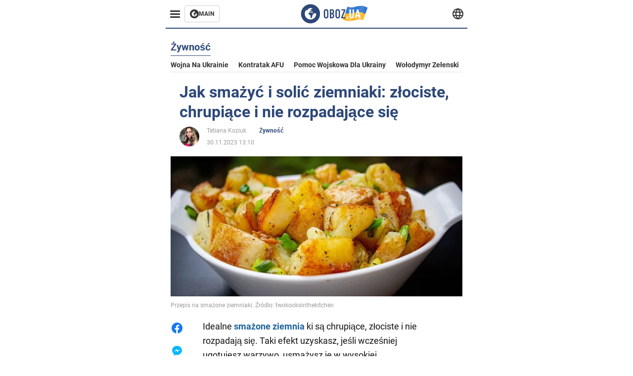

--- FILE ---
content_type: text/html; charset=utf-8
request_url: https://pol.obozrevatel.com/section-food/news-how-to-fry-and-salt-potatoes-golden-crispy-and-doesnt-falling-apart-30-11-2023.html
body_size: 18404
content:
<!DOCTYPE html><html lang="pl"><head><meta charSet="utf-8"><meta name="viewport" content="width=device-width, initial-scale=1.0, maximum-scale=1"><meta name="theme-color" content="#161A26"><link rel="dns-prefetch" href="//securepubads.g.doubleclick.net"><link rel="preconnect" href="//securepubads.g.doubleclick.net"><link rel="dns-prefetch" href="//cm.g.doubleclick.net"><link rel="preconnect" href="//cm.g.doubleclick.net"><title>Jak prawidłowo smażyć ziemniaki, aby się nie rozpadły i były chrupiące - przepis</title><meta name="description" content="Aby smażone ziemniaki nie rozpadały się, były złociste i chrupiące, należy je wstępnie ugotować, smażyć na dużym ogniu i posolić pod koniec gotowania."><link rel="preload" as="image" imageSrcset="https://i2.obozrevatel.com/news/2023/11/30/screenshot46.jpg?size=930x441 1000w, https://i2.obozrevatel.com/news/2023/11/30/screenshot46.jpg?size=630x299 888w" imageSizes="(max-width: 887px) 888px,  				1000px"><meta property="og:type" content="website"><meta property="og:title" content="Jak smażyć i solić ziemniaki: złociste, chrupiące i nie rozpadające się"><meta property="og:description" content="Aby smażone ziemniaki nie rozpadały się, były złociste i chrupiące, należy je wstępnie ugotować, smażyć na dużym ogniu i posolić pod koniec gotowania."><meta property="og:site_name" content="OBOZ.UA"><meta property="og:image" content="https://i2.obozrevatel.com/news/2023/11/30/screenshot46.jpg?size=2010x1050"><meta property="og:image:type" content="image/jpg"><meta property="og:image:width" content="2010px"><meta property="og:image:height" content="1050px"><meta property="og:url" content="https://pol.obozrevatel.com/section-food/news-how-to-fry-and-salt-potatoes-golden-crispy-and-doesnt-falling-apart-30-11-2023.html"><meta name="twitter:card" content="summary_large_image"><meta name="twitter:title" content="Jak smażyć i solić ziemniaki: złociste, chrupiące i nie rozpadające się"><meta name="twitter:description" content="Aby smażone ziemniaki nie rozpadały się, były złociste i chrupiące, należy je wstępnie ugotować, smażyć na dużym ogniu i posolić pod koniec gotowania."><meta name="twitter:image" content="https://i2.obozrevatel.com/news/2023/11/30/screenshot46.jpg?size=2010x1050"><meta name="twitter:dnt" content="on"><link rel="canonical" href="https://pol.obozrevatel.com/section-food/news-how-to-fry-and-salt-potatoes-golden-crispy-and-doesnt-falling-apart-30-11-2023.html"><link rel="alternate" hrefLang="en" href="https://eng.obozrevatel.com/section-food/news-how-to-fry-and-salt-potatoes-golden-crispy-and-doesnt-falling-apart-30-11-2023.html"><link rel="alternate" hrefLang="pl" href="https://pol.obozrevatel.com/section-food/news-how-to-fry-and-salt-potatoes-golden-crispy-and-doesnt-falling-apart-30-11-2023.html"><link rel="amphtml" href="https://pol.obozrevatel.com/section-food/newsamp-how-to-fry-and-salt-potatoes-golden-crispy-and-doesnt-falling-apart-30-11-2023.html"><script type="application/ld+json">{"@context":"https://schema.org","@type":"BreadcrumbList","itemListElement":[{"@type":"ListItem","position":1,"item":{"@id":"https://pol.obozrevatel.com/","name":"OBOZ.UA"}},{"@type":"ListItem","position":2,"item":{"@id":"https://pol.obozrevatel.com/section-food/","name":"Żywność"}},{"@type":"ListItem","position":3,"item":{"@id":"https://pol.obozrevatel.com/section-food/news-how-to-fry-and-salt-potatoes-golden-crispy-and-doesnt-falling-apart-30-11-2023.html","name":"Jak smażyć i solić ziemniaki: złociste, chrupiące i nie rozpadające się"}}]}</script><script type="application/ld+json">{"@context":"https://schema.org","@type":"NewsArticle","mainEntityOfPage":{"@type":"WebPage","@id":"https://pol.obozrevatel.com/section-food/news-how-to-fry-and-salt-potatoes-golden-crispy-and-doesnt-falling-apart-30-11-2023.html"},"headline":"Jak prawidłowo smażyć ziemniaki, aby się nie rozpadły i były chrupiące - przepis","description":"Szczególnie smaczne z boczkiem i cebulą","url":"https://pol.obozrevatel.com/section-food/news-how-to-fry-and-salt-potatoes-golden-crispy-and-doesnt-falling-apart-30-11-2023.html","image":{"@type":"ImageObject","url":"https://i2.obozrevatel.com/news/2023/11/30/screenshot46.jpg?size=2010x1050"},"datePublished":"2023-11-30T11:10:00.000Z","dateModified":"2023-11-30T11:10:00.000Z","author":[{"@type":"Person","name":"Tetiana Koziuk","image":"https://i2.obozrevatel.com/person/2023/3/16/msg-1504731856-959-tetyana-kozyuk.jpg?size=1000x1000","url":"https://pol.obozrevatel.com/person-tatiana-koziuk.html"}],"publisher":{"@type":"Organization","name":"OBOZ.UA","logo":{"@type":"ImageObject","url":"https://cdn2.obozrevatel.com/img/obozevatel_logo.png","width":"164","height":"40"}},"articleSection":"Żywność","articleBody":"Idealne smażone ziemnia ki są chrupiące, złociste i nie rozpadają się. Taki efekt uzyskasz, jeśli wcześniej ugotujesz warzywo, usmażysz je w wysokiej temperaturze i posolisz pod koniec gotowania.\nUkraiński szef kuchni Anatolij Dobrowolski (dobrovolskiy_hchef) podzielił się przepisem  na smażone ziemniaki na swojej stronie na Instagramie.\n\nSkładniki:\n\nugotowane ziemniaki - 1-1,5 kg\nmasło - 100 g\ncebula - 2 sztuki\nczosnek - 7-8 ząbków\nsmalec wędzony lub zwykły - 200 g\nbułka tarta pszenna - 20-30 g\nzielenina (do podania)\n\n\nSposób przygotowania:\n1. Umyć średniej wielkości ziemniaki, zalać wodą i gotować do miękkości.\n2. Ugotowane ziemniaki pokroić w plasterki.\n3. Rozgrzać patelnię ze smalcem. Dodać ziemniaki.\n\nWażne: szef kuchni zaleca smażenie ziemniaków na dużym ogniu, mieszając je od czasu do czasu i dodając sól pod koniec gotowania, gdy pojawi się złota skórka.\n4. Pokrój cebulę w kostkę, boczek w paski.\n5. Oddzielnie wrzucić boczek na rozgrzaną patelnię i gdy tylko zacznie puszczać tłuszcz, dodać cebulę. Wymieszać do połączenia.\n\n6. Zetrzeć czosnek do cebuli. Smażyć, aż cebula będzie miękka.\n7. Ugotowane ziemniaki wyłożyć na talerz, na wierzch ułożyć ugotowaną cebulę z boczkiem, posypać bułką tartą i ziołami.\nWięcej przepisów można znaleźć na stronie OBOZREVATEL:\n\nKrokiety ziemniaczane z pomidorami\nZrazy ziemniaczane\nKrokiety ziemniaczane z rybą\n"}</script><script>var _Oboz_News_pageType = "News";</script><script>
                    var viewport = Math.floor(window.innerWidth / 50) * 50;
                    var notsyCmd = window.notsyCmd || [];
                    notsyCmd.push(function (){
                        window.notsyInit({
                            
                            "page":"article_desktop",
                            "targeting":[
                                ["pageType","newsFull"],
                                ["platform","desktop"],
                                ["language", "pl"],
                                ["domain", "pol.obozrevatel.com"],
                                ["viewport", viewport],
                                ["page_view_count", null],
                                ,
                                ["authors", ["Tetiana Koziuk"]],
                                ["section", ["Żywność"]],
                                ["news_id", 19085],
                                ,
                            ].filter(Boolean)
                        })
                    })
                </script><script type="module">
                            import PhotoSwipeLightbox from '/photoswipe-lightbox.esm.js';

                            const lightbox = new PhotoSwipeLightbox({
                                gallery: '.newsFull',
                                children: '.newsFull_imageLink, .newsFull_mainImageLink',
                                pswpModule: () => import("/photoswipe.esm.js"),
                                wheelToZoom: true,
                                tapAction: (pt, e) => {
                                    if (e.target.classList.contains('pswp__img')) {
                                        pswp.next();
                                    } else {
                                        pswp.close();
                                    }
                                },
                            });

                            lightbox.init();
                        </script><link rel="preload" href="https://fonts.gstatic.com/s/roboto/v20/KFOkCnqEu92Fr1Mu51xMIzIFKw.woff2" as="font" type="font/woff2" crossOrigin="anonymous"><link rel="preload" href="https://fonts.gstatic.com/s/roboto/v20/KFOkCnqEu92Fr1Mu51xIIzI.woff2" as="font" type="font/woff2" crossOrigin="anonymous"><link rel="preload" href="https://fonts.gstatic.com/s/roboto/v20/KFOmCnqEu92Fr1Mu5mxKOzY.woff2" as="font" type="font/woff2" crossOrigin="anonymous"><link rel="preload" href="https://fonts.gstatic.com/s/roboto/v20/KFOmCnqEu92Fr1Mu4mxK.woff2" as="font" type="font/woff2" crossOrigin="anonymous"><link rel="preload" href="https://fonts.gstatic.com/s/roboto/v20/KFOlCnqEu92Fr1MmWUlfABc4EsA.woff2" as="font" type="font/woff2" crossOrigin="anonymous"><link rel="preload" href="https://fonts.gstatic.com/s/roboto/v20/KFOlCnqEu92Fr1MmWUlfBBc4.woff2" as="font" type="font/woff2" crossOrigin="anonymous"><link rel="preload" href="https://fonts.gstatic.com/s/ptsans/v16/jizaRExUiTo99u79D0KExQ.woff2" as="font" type="font/woff2" crossOrigin="anonymous"><link rel="preload" href="https://cdn2.obozrevatel.com/commons/index.min.css?v=965878200" as="style"><link rel="preload" href="https://cdn2.obozrevatel.com/commons/index.min.js?v=965878200" as="script"><link rel="preload" href="https://cdn2.obozrevatel.com/libs/lazyLoaderImage/index.min.js?v=965878200" as="script"><link rel="preload" href="https://securepubads.g.doubleclick.net/tag/js/gpt.js" as="script"><link rel="alternate" type="application/rss+xml" title="Obozrevatel | Najnowsze wiadomości" href="https://pol.obozrevatel.com/api/media/out/rss/lastnews.xml"><link rel="shortcut icon" href="https://cdn2.obozrevatel.com/img/favicons/favicon.ico" type="image/x-icon"><link rel="apple-touch-icon" href="https://cdn2.obozrevatel.com/img/favicons/favicon-72x72.png"><link rel="apple-touch-icon" sizes="96x96" href="https://cdn2.obozrevatel.com/img/favicons/favicon-96x96.png"><link rel="apple-touch-icon" sizes="128x128" href="https://cdn2.obozrevatel.com/img/favicons/favicon-128x128.png"><link rel="apple-touch-icon" sizes="144x144" href="https://cdn2.obozrevatel.com/img/favicons/favicon-144x144.png"><link rel="apple-touch-icon-precomposed" href="https://cdn2.obozrevatel.com/img/favicons/favicon-72x72.png"><link rel="apple-touch-icon-precomposed" sizes="96x96" href="https://cdn2.obozrevatel.com/img/favicons/favicon-96x96.png"><link rel="apple-touch-icon-precomposed" sizes="128x128" href="https://cdn2.obozrevatel.com/img/favicons/favicon-128x128.png"><link rel="apple-touch-icon-precomposed" sizes="144x144" href="https://cdn2.obozrevatel.com/img/favicons/favicon-144x144.png"><link rel="stylesheet" href="https://cdn2.obozrevatel.com/commons/index.min.css?v=965878200"><script>var _Oboz_Core_env = "production";var _Oboz_context = {"cookie":{"cookie":"","parsedCookie":{},"newCookie":{"oboz_trafficSource":{"value":"direct","options":{"path":"/","max-age":1800,"domain":".obozrevatel.com"}},"oboz_userPageViewCount":{"value":"1","options":{"path":"/","max-age":1800,"domain":".obozrevatel.com"}}}},"httpRequestHeaders":{"host":"pol.obozrevatel.com","x-request-id":"47ce4958dce31baea9b3cd085e4599f5","x-real-ip":"104.23.243.25","x-forwarded-for":"104.23.243.25","x-forwarded-host":"pol.obozrevatel.com","x-forwarded-port":"80","x-forwarded-proto":"http","x-forwarded-scheme":"http","x-scheme":"http","x-original-forwarded-for":"18.223.151.94","x-platform-device":"desktop","sec-fetch-site":"none","sec-fetch-mode":"navigate","accept-encoding":"gzip, br","sec-fetch-dest":"document","cf-ray":"9c4f2ec46fd9ee32-CMH","sec-fetch-user":"?1","pragma":"no-cache","cache-control":"no-cache","upgrade-insecure-requests":"1","user-agent":"Mozilla/5.0 (Macintosh; Intel Mac OS X 10_15_7) AppleWebKit/537.36 (KHTML, like Gecko) Chrome/131.0.0.0 Safari/537.36; ClaudeBot/1.0; +claudebot@anthropic.com)","accept":"text/html,application/xhtml+xml,application/xml;q=0.9,image/webp,image/apng,*/*;q=0.8,application/signed-exchange;v=b3;q=0.9","cdn-loop":"cloudflare; loops=1","cf-connecting-ip":"18.223.151.94","cf-ipcountry":"US","cf-visitor":"{\"scheme\":\"https\"}"},"langCode":"pl","languages":[],"platform":"desktop","url":"https://pol.obozrevatel.com/section-food/news-how-to-fry-and-salt-potatoes-golden-crispy-and-doesnt-falling-apart-30-11-2023.html","defaultLangCode":"en","isAmp":false,"domain":"media","ampUrl":"https://pol.obozrevatel.com/section-food/newsamp-how-to-fry-and-salt-potatoes-golden-crispy-and-doesnt-falling-apart-30-11-2023.html","homeUrl":"https://pol.obozrevatel.com/","homeUrlDefault":"https://pol.obozrevatel.com/","pageUrls":{"en":{"url":"https://eng.obozrevatel.com/section-food/news-how-to-fry-and-salt-potatoes-golden-crispy-and-doesnt-falling-apart-30-11-2023.html","rssLastNews":"https://eng.obozrevatel.com/api/media/out/rss/lastnews.xml"},"pl":{"url":"https://pol.obozrevatel.com/section-food/news-how-to-fry-and-salt-potatoes-golden-crispy-and-doesnt-falling-apart-30-11-2023.html","rssLastNews":"https://pol.obozrevatel.com/api/media/out/rss/lastnews.xml"}}};</script></head><body><noscript><iframe height="0" width="0" style="display:none;visibility:hidden" src="https://www.googletagmanager.com/ns.html?id=GTM-5ZV62SC"></iframe></noscript><svg display="none"><symbol id="common-views" viewBox="-2 -2 32 21"><path fill="currentColor" d="M14,0C6.3,0,0,4.7,0,10.7a5.4,5.4,0,0,0,.3,1.9C1.2,8.8,5,5.7,10.1,4.5A7.2,7.2,0,0,0,7.4,10,6.8,6.8,0,0,0,14,17a6.8,6.8,0,0,0,6.6-7,7.3,7.3,0,0,0-2.5-5.5c4.9,1.1,8.8,4.3,9.8,8.1,0-.7.1-1.4.1-1.9C28,4.7,21.7,0,14,0Z"></path></symbol><symbol id="common-arrowLeft" viewBox="0 0 16 45"><path d="M12.4238 43.2222C12.8379 43.9394 13.7555 44.1854 14.4729 43.7712C15.1903 43.3571 15.436 42.4394 15.0219 41.7222L3.93988 22.5276L15.0254 3.32639C15.4398 2.60904 15.1937 1.69113 14.4765 1.27752C13.7593 0.863908 12.8419 1.1094 12.4275 1.82676L0.927643 21.7453C0.657071 22.2169 0.651494 22.8319 0.923831 23.3036L12.4238 43.2222Z" fill="currentColor"></path></symbol><symbol id="common-more" viewBox="0 0 25 24" fill="currentColor" xmlns="http://www.w3.org/2000/svg"><circle cx="4.66602" cy="12" r="2"></circle><circle cx="12.666" cy="12" r="2"></circle><circle cx="20.666" cy="12" r="2"></circle></symbol></svg><header class="header"><div class="header_warpp"><div class="header_menu"><div class="header_menuWrapp"><button class="header_menuBtn"><span class="header_menuIcon"></span></button><div class="btn_main"><div class="btn_mainIcon"><svg xmlns="http://www.w3.org/2000/svg" width="18" height="18" viewBox="0 0 18 18" fill="none"><path d="M8.99996 0C4.04036 0 0 4.019 0 9C0 13.981 4.04036 18 8.99996 18C13.9809 18 17.9999 13.9596 17.9999 9C18.0213 4.019 13.9809 0 8.99996 0ZM14.3871 9.23515C14.2375 12.0998 11.8859 14.3658 8.97858 14.3658C5.98572 14.3658 3.57005 11.9501 3.57005 8.95724C3.57005 7.78147 3.93347 6.69121 4.5748 5.81473C4.85271 5.42993 5.23751 5.38717 5.34439 5.40855C5.34439 5.40855 5.38715 5.49406 5.45128 5.6437C5.51541 5.79335 5.60092 5.87886 5.70781 5.87886C5.85745 5.87886 5.98572 5.72922 6.11399 5.42993C6.26363 5.04513 6.45603 4.7886 6.62705 4.63895C6.81945 4.48931 6.99047 4.38242 7.18286 4.31829C7.247 4.29691 7.31113 4.29691 7.37526 4.27553C7.46077 4.25416 7.5249 4.2114 7.5249 4.16865C7.5249 4.06176 7.48215 3.97625 7.37526 3.89074C7.82419 3.69834 8.40139 3.59145 9.08547 3.59145C9.70542 3.59145 10.0475 3.67696 10.0475 3.67696C10.5178 3.80523 10.8598 4.019 10.8384 4.16865C10.8171 4.31829 10.6033 4.4038 10.3681 4.36104C10.133 4.31829 9.7268 4.51069 9.47026 4.74584C9.21373 4.981 9.04271 5.28028 9.08547 5.38717C9.12822 5.49406 9.23511 5.62233 9.27787 5.62233C9.342 5.6437 9.40613 5.70784 9.44889 5.77197C9.49164 5.8361 9.57715 5.85748 9.61991 5.81473C9.68404 5.77197 9.7268 5.66508 9.70542 5.53682C9.70542 5.42993 9.81231 5.23753 9.96195 5.13064C10.1116 5.02375 10.2185 5.08789 10.2185 5.28028C10.2185 5.47268 10.133 5.72922 10.0261 5.8361C9.94057 5.96437 9.68404 6.13539 9.47026 6.2209C9.25649 6.30641 8.59378 6.19952 8.42276 6.43468C8.31588 6.58432 8.65792 6.73397 8.44414 6.84085C8.31588 6.90499 8.16623 6.84086 8.1021 6.96912C8.03797 7.09739 7.99521 7.33254 8.1021 7.41805C8.23036 7.54632 8.61516 7.3753 8.63654 7.22565C8.65792 7.05463 8.80756 7.05463 8.91445 7.07601C9.02133 7.09739 9.17098 7.05463 9.23511 6.9905C9.29924 6.92637 9.44889 6.92637 9.5344 6.9905C9.61991 7.05463 9.74817 7.20428 9.76955 7.33254C9.81231 7.43943 9.83368 7.52494 9.68404 7.61045C9.61991 7.65321 9.64128 7.71734 9.70542 7.73872C9.76955 7.78147 9.96195 7.7601 10.0261 7.71734C10.0902 7.67458 10.133 7.54632 10.1543 7.48218C10.1757 7.41805 10.2826 7.46081 10.3467 7.43943C10.4109 7.39667 10.3681 7.3753 10.2826 7.24703C10.1757 7.11876 9.98333 7.07601 9.96195 6.84085C9.94057 6.75534 10.1543 6.73397 10.3681 6.73397C10.5605 6.73397 10.7743 6.94774 10.8171 7.20428C10.8598 7.46081 10.9667 7.65321 11.0522 7.65321C11.1377 7.65321 11.1377 8.08076 10.9881 8.12352C10.8384 8.16627 10.4964 8.18765 10.2185 8.10214C9.7268 7.97387 9.1496 7.84561 8.97858 7.82423C8.78618 7.80285 8.63654 7.65321 8.4869 7.63183C8.18761 7.58907 7.82419 7.90974 7.82419 7.90974C7.43939 8.038 7.18286 8.31591 7.11873 8.55107C7.07598 8.78622 7.09735 9.12827 7.16149 9.29929C7.22562 9.47031 7.52491 9.66271 7.80281 9.72684C8.08072 9.79097 8.50827 10.133 8.7648 10.4964C8.9572 11.266 9.04271 11.9074 9.04271 11.9074C9.10685 12.399 9.25649 12.8694 9.40613 12.9549C9.55577 13.0618 10.1971 12.9121 10.4109 12.4846C10.646 12.057 10.5605 10.9026 10.6247 10.6675C10.6888 10.4537 11.3301 9.962 11.3729 9.74822C11.4156 9.55582 11.3301 9.27791 11.3301 9.27791C11.1377 8.82898 11.0094 8.44418 11.0522 8.4228C11.095 8.40143 11.2232 8.59382 11.3301 8.87173C11.437 9.12827 11.7149 9.29929 11.9073 9.21378C12.1211 9.12827 12.1425 8.82898 11.9928 8.50831C12.4845 8.46556 12.9762 8.46556 13.4037 8.50831C13.8313 8.55107 14.1947 8.72209 14.2802 8.8076C14.3871 9.08551 14.3871 9.23515 14.3871 9.23515Z" fill="#333333"></path></svg></div><div class="btn_mainTitle">MAIN</div><a class="btn_mainLink" href="https://www.obozrevatel.com/" target="_blank"></a></div></div><nav class="header_menuNav"><div class="header_menuList"><div class="header_menuLogo"><a class="header_menuLogoLink" href="https://pol.obozrevatel.com/"></a><img class="header_menuLogoImg" src="https://cdn2.obozrevatel.com/img/Logo_Blue_Flag.svg" alt="logo"></div></div></nav></div><div class="header_content"><div class="header_logo"><img src="https://cdn2.obozrevatel.com/img/Logo_Blue_Flag.svg" alt="logo"><a class="header_logoLink" href="https://pol.obozrevatel.com/"></a></div><nav class="header_lineMenu adaptiveLine --default"><div class="header_lineMenuItems adaptiveLine_items"></div><div class="header_lineMenuNavItemMore adaptiveLine_more header_lineMenuNavItem"><div class="navItemMore moreBtn opener"><div class="icon --icon-more"><svg xmlns="http://www.w3.org/2000/svg" version="1.1" preserveAspectRatio="xMinYMin" fill="none"><use href="#common-more"></use></svg></div></div><div class="navItemMore_items more_items"></div></div></nav></div><div class="header_lang "><div class="header_langBtn"><div class="socialIcon --planet"><svg width="22" height="22" viewBox="0 0 22 22" fill="none" xmlns="http://www.w3.org/2000/svg"><g clip-path="url(#clip0_225_1412)"><path fill-rule="evenodd" clip-rule="evenodd" d="M4.63095 2.03241C6.49216 0.711213 8.71814 0.00146484 11.0006 0.00146484C13.2831 0.00146484 15.5091 0.711213 17.3703 2.03241C19.2315 3.35361 20.6358 5.22086 21.3887 7.37557L21.3888 7.37582C21.7854 8.51164 22.0002 9.73187 22.0002 10.9998H20.9625L22.0002 10.9986C22.0002 10.999 22.0002 10.9994 22.0002 10.9998C22.0015 12.2336 21.7949 13.4589 21.3891 14.6241L21.3887 14.6251C20.6358 16.7798 19.2315 18.6471 17.3703 19.9683C15.5091 21.2895 13.2831 21.9992 11.0006 21.9992C8.71814 21.9992 6.49216 21.2895 4.63095 19.9683C2.76975 18.6471 1.36543 16.7798 0.612508 14.6251L0.612137 14.624C0.206389 13.4588 -0.000218116 12.2336 0.000981759 10.9998C-0.000152653 9.76628 0.206461 8.54143 0.612157 7.37657L0.612508 7.37557C1.36543 5.22086 2.76975 3.35361 4.63095 2.03241ZM11.0006 2.07687C9.14862 2.07687 7.34247 2.65275 5.83229 3.72477C4.73582 4.50311 3.83478 5.51502 3.18957 6.68018H18.8117C18.1664 5.51502 17.2654 4.50311 16.1689 3.72477C14.6588 2.65275 12.8526 2.07687 11.0006 2.07687ZM2.36101 8.75558C2.17151 9.48722 2.07561 10.241 2.07638 10.9987V11.0009C2.07557 11.759 2.17148 12.5131 2.36105 13.2451H19.6402C19.8298 12.5131 19.9257 11.759 19.9248 11.0009V10.9998C19.9248 10.2234 19.826 9.47148 19.6405 8.75558H2.36101ZM18.8117 15.3205C18.1664 16.4856 17.2654 17.4976 16.1689 18.2759C14.6588 19.3479 12.8526 19.9238 11.0006 19.9238C9.14862 19.9238 7.34247 19.3479 5.83229 18.2759C4.73582 17.4976 3.83478 16.4856 3.18957 15.3205H18.8117Z" fill="#333333"></path><path fill-rule="evenodd" clip-rule="evenodd" d="M11.0005 0.000488281C11.2757 0.000488281 11.5397 0.109817 11.7343 0.304424C17.6407 6.21087 17.6407 15.7894 11.7343 21.6958C11.5397 21.8904 11.2757 21.9997 11.0005 21.9997C10.7253 21.9997 10.4614 21.8904 10.2667 21.6958C4.3603 15.7894 4.3603 6.21087 10.2667 0.304424C10.4614 0.109817 10.7253 0.000488281 11.0005 0.000488281ZM11.0005 2.56826C15.1181 7.42239 15.1181 14.5778 11.0005 19.432C6.88292 14.5778 6.88292 7.42239 11.0005 2.56826Z" fill="#333333"></path></g><defs><clipPath id="clip0_225_1412"><rect width="22" height="22" fill="white"></rect></clipPath></defs></svg></div></div><div class="header_langList"><div class="header_langItem"><a class="header_langLink" href="https://eng.obozrevatel.com/section-food/news-how-to-fry-and-salt-potatoes-golden-crispy-and-doesnt-falling-apart-30-11-2023.html"></a><span class="header_langTitle">English</span></div><div class="header_langItem"><a class="header_langLink" href="https://www.obozrevatel.com/rus/"></a><span class="header_langTitle">русский</span></div><div class="header_langItem"><a class="header_langLink" href="https://www.obozrevatel.com/"></a><span class="header_langTitle">Українська</span></div></div></div></div></header><main class="main"><aside class="asideBanner"><div class="asideBanner_item"></div></aside><div class="main_content"><article class="sectionTopHeding"><div class="sectionTopHeding_title"><p class="sectionPage_h1">Żywność</p></div><div class="sectionTopHeding_list"><a href="https://pol.obozrevatel.com/tag-war-in-ukraine.html" class="sectionTopHeding_link">Wojna na Ukrainie</a><a href="https://pol.obozrevatel.com/tag-ukrainian-armed-forces-counter-offensive.html" class="sectionTopHeding_link">Kontratak AFU</a><a href="https://pol.obozrevatel.com/tag-military-aid-to-ukraine.html" class="sectionTopHeding_link">Pomoc wojskowa dla Ukrainy</a><a href="https://pol.obozrevatel.com/person-vladimir-zelensky.html" class="sectionTopHeding_link">Wołodymyr Zełenski</a></div></article><div class="sectionCol"><div class="sectionCol_item"><section class="newsFull" data-news-id="19085" data-url="https://pol.obozrevatel.com/section-food/news-how-to-fry-and-salt-potatoes-golden-crispy-and-doesnt-falling-apart-30-11-2023.html" data-lang="pl" data-title="Jak prawidłowo smażyć ziemniaki, aby się nie rozpadły i były chrupiące - przepis" data-section-id="9"><svg display="none"><symbol id="newsFull-facbook-circle" viewBox="0 0 20 20"><path fill-rule="evenodd" clip-rule="evenodd" d="M11.2968 19.9167C16.207 19.2809 20 15.0834 20 10C20 4.47715 15.5228 0 10 0C4.47715 0 0 4.47715 0 10C0 14.9693 3.6247 19.0921 8.37443 19.8685V12.932H6V10.0583H8.37443V7.96117C8.37443 4.52427 10.621 4 11.9178 4C12.5779 4 13.3136 4.10057 13.8123 4.16874C13.8794 4.17791 13.9422 4.1865 14 4.19417V6.64078H12.831C11.516 6.64078 11.2603 7.67638 11.2968 8.19417V10.0583H13.8904L13.4521 12.932H11.2968V19.9167Z" fill="#1778F2"></path></symbol><symbol id="newsFull-facbookMessager" viewBox="0 0 20 20"><path d="M0 9.25917C0 12.1725 1.45339 14.7717 3.72599 16.4692V20L7.13113 18.1317C8.0395 18.3825 9.00204 18.5192 9.99958 18.5192C15.5223 18.5192 20 14.3742 20 9.26C20.0008 4.14583 15.5231 0 10.0004 0C4.47769 0 0 4.145 0 9.25917H0ZM8.94537 6.66583L11.5538 9.38167L16.4599 6.66583L10.993 12.4675L8.44702 9.7525L3.47764 12.4683L8.94537 6.66583Z" fill="#01B6FF"></path></symbol><symbol id="newsFull-clock" viewBox="0 0 16 16"><circle cx="7.5" cy="7.5" r="6" stroke="#2D4878"></circle><rect x="7" y="7" width="4" height="1" fill="#2D4878"></rect><rect x="7" y="8" width="5" height="1" transform="rotate(-90 7 8)" fill="#2D4878"></rect></symbol><symbol id="newsFull-facebookMessanger" viewBox="0 0 20 20"><path d="M0 9.25917C0 12.1725 1.45339 14.7717 3.72599 16.4692V20L7.13113 18.1317C8.0395 18.3825 9.00204 18.5192 9.99958 18.5192C15.5223 18.5192 20 14.3742 20 9.26C20.0008 4.14583 15.5231 0 10.0004 0C4.47769 0 0 4.145 0 9.25917H0ZM8.94537 6.66583L11.5538 9.38167L16.4599 6.66583L10.993 12.4675L8.44702 9.7525L3.47764 12.4683L8.94537 6.66583Z" fill="#01B6FF"></path></symbol><symbol id="newsFull-telegram" viewBox="0 0 20 20"><path d="M0.931254 9.01823L18.668 2.08486C19.4912 1.78334 20.2102 2.28846 19.9435 3.55049L19.945 3.54893L16.925 17.9737C16.7012 18.9963 16.1018 19.245 15.2632 18.7632L10.6642 15.3268L8.44599 17.4934C8.20071 17.7421 7.99376 17.9519 7.51853 17.9519L7.84506 13.2069L16.3685 5.40001C16.7395 5.06896 16.2857 4.88246 15.7967 5.21195L5.2635 11.9355L0.722766 10.4994C-0.262949 10.1823 -0.284411 9.50004 0.931254 9.01823Z" fill="#0088CC"></path></symbol><symbol id="newsFull-twitter" viewBox="0 0 20 20"><path d="M19.9061 4.07991C19.2801 4.3399 18.529 4.59989 17.903 4.72988C18.2786 4.72988 18.6542 4.07991 18.9045 3.81992C19.1549 3.42994 19.4053 3.03995 19.5305 2.51998V2.38998H19.4053C18.7793 2.77997 17.903 3.16995 17.1518 3.29994C17.0266 3.29994 17.0266 3.29994 17.0266 3.29994C16.1911 2.43241 14.9493 2 13.7715 2C12.6197 2 11.3142 2.75883 10.6416 3.68993C10.266 4.2099 10.0156 4.72988 9.89045 5.37985C9.76526 6.02982 9.76526 6.5498 9.89045 7.19977C9.89045 7.32977 9.89045 7.32977 9.76526 7.32977C6.51017 6.80979 3.75587 5.50985 1.50235 2.90996C1.37715 2.77997 1.37715 2.77997 1.25196 2.90996C0.250391 4.46989 0.751174 6.80979 2.00313 8.10973C2.12833 8.23973 2.37872 8.36972 2.50391 8.49972C2.37872 8.49972 1.62754 8.36972 0.876369 7.97974C0.751174 7.97974 0.751174 7.97974 0.751174 8.10973C0.751174 8.23973 0.751174 8.36972 0.751174 8.62971C0.876369 10.1896 2.00313 11.6196 3.38028 12.1396C3.50548 12.2696 3.75587 12.2696 3.88106 12.2696C3.50548 12.3995 3.25509 12.3995 2.37872 12.2696C2.25352 12.2696 2.25352 12.2696 2.25352 12.3995C2.8795 14.3495 4.38185 14.8694 5.50861 15.2594C5.6338 15.2594 5.759 15.2594 6.00939 15.2594C5.6338 15.7794 4.38185 16.2994 3.75587 16.4294C2.62911 17.0793 1.37715 17.2093 0.250391 17.0793C0.125196 17.0793 0 17.0793 0 17.0793V17.2093C0.250391 17.3393 0.500782 17.4693 0.751174 17.5993C1.50235 17.9893 2.25352 18.3793 3.0047 18.5093C7.13615 19.6792 11.7684 18.7693 14.7731 15.6494C17.1518 13.1795 18.0282 9.66967 18.0282 6.28981C18.0282 6.15982 18.1534 6.02982 18.2786 6.02982C18.9045 5.50985 19.4053 4.98987 19.9061 4.3399C20.0313 4.2099 20.0313 4.07991 19.9061 4.07991C20.0313 4.07991 20.0313 4.07991 19.9061 4.07991C20.0313 3.94992 20.0313 4.07991 19.9061 4.07991Z" fill="#33CCFF"></path></symbol><symbol id="newsFull-fax" viewBox="0 0 20 18"><path d="M18 3C17 3 17.8163 3 17 3C17 2.25858 17 1.5 17 1C17 0.5 16.5 0 16 0C15.5 0 4.5 0 4 0C3.5 0 3 0.5 3 1C3 1.5 3 2.25858 3 3C2.18366 3 3 3 2 3C1 3 0 4 0 5C0 6 0 10 0 11C0 12 1 13 2 13C3 13 2.18366 13 3 13C3 14.4175 3 16.5 3 17C3 17.5 3.5 18.0001 4 18C4.5 17.9999 8.07213 17.9999 10.0001 17.9999C11.9281 17.9999 15.5 18 16 18C16.5 18 17 17.5 17 17C17 16.5 17 14.3688 17 13C17.8163 13 17 13 18 13C19 13 20 12 20 11C20 10 20 6 20 5C20 4 19 3 18 3ZM3 7C2.5 7 2 6.5 2 6C2 5.5 2.5 5 3 5C3.5 5 4 5.5 4 6C4 6.5 3.5 7 3 7ZM16 17H4V10H16V17ZM16 3C12.0544 3 7.94559 3 4 3C4 2.53319 4 2.5 4 2C4 1.5 4.5 1 5 1C5.5 1 14.5 1 15 1C15.5 1 16 1.5 16 2C16 2.5 16 2.53322 16 3Z" fill="#999999"></path></symbol><symbol id="newsFull-latter" viewBox="0 0 20 14"><path d="M18.9954 0.264923C18.7023 0.0963867 18.3624 0 18 0H2C1.63317 0 1.28941 0.0987585 0.993848 0.271138L9.28442 8.56171C9.67494 8.95224 10.3081 8.95223 10.6986 8.56171L18.9954 0.264923Z" fill="#999999"></path><path d="M19.7109 0.963659L13.7331 6.9415L19.7538 12.9622C19.9107 12.6767 20 12.3488 20 12V2C20 1.62061 19.8944 1.26589 19.7109 0.963659Z" fill="#999999"></path><path d="M13.0259 7.64861L11.4057 9.26882C10.6247 10.0499 9.35836 10.0499 8.57731 9.26882L6.95711 7.64861L0.921279 13.6844C1.23251 13.8842 1.60273 14 2 14H18C18.3929 14 18.7593 13.8867 19.0684 13.691L13.0259 7.64861Z" fill="#999999"></path><path d="M6.25 6.9415L0.282728 0.974232C0.103193 1.27415 0 1.62503 0 2V12C0 12.3443 0.0870182 12.6683 0.240264 12.9512L6.25 6.9415Z" fill="#999999"></path></symbol><symbol id="newsFull-copy" viewBox="0 0 20 20"><path d="M2.42405 17.576C2.8759 18.0284 3.4127 18.3872 4.00363 18.6315C4.59455 18.8759 5.22794 19.0011 5.8674 19C6.50701 19.0011 7.14054 18.8759 7.73161 18.6315C8.32269 18.3871 8.85967 18.0284 9.31173 17.576L11.378 15.5091C11.7582 15.1288 11.7581 14.5122 11.3778 14.1319C10.9975 13.7515 10.3807 13.7516 10.0004 14.132L7.93439 16.1987C7.38547 16.7451 6.64245 17.0519 5.86789 17.0519C5.09333 17.0519 4.35031 16.7451 3.80139 16.1987C3.25445 15.65 2.94733 14.907 2.94733 14.1323C2.94733 13.3576 3.25445 12.6145 3.80139 12.0659L5.8681 10C6.24857 9.61969 6.24863 9.00293 5.86822 8.62254C5.48794 8.24228 4.87142 8.24222 4.49107 8.62242L2.42405 10.6886C1.51213 11.6027 1 12.8411 1 14.1323C1 15.4234 1.51213 16.6619 2.42405 17.576ZM17.5768 9.31134C18.4882 8.397 19 7.15865 19 5.86766C19 4.57666 18.4882 3.33832 17.5768 2.42398C16.6626 1.5121 15.4241 1 14.1329 1C12.8417 1 11.6032 1.5121 10.6891 2.42398L8.62285 4.49084C8.24261 4.87119 8.24266 5.48777 8.62297 5.86806C9.00335 6.24842 9.62006 6.24836 10.0004 5.86794L12.0664 3.80126C12.6153 3.25482 13.3584 2.94804 14.1329 2.94804C14.9075 2.94804 15.6505 3.25482 16.1994 3.80126C16.7464 4.3499 17.0535 5.09298 17.0535 5.86766C17.0535 6.64234 16.7464 7.38542 16.1994 7.93406L14.1327 9.99994C13.7522 10.3803 13.7522 10.997 14.1326 11.3774C14.5129 11.7577 15.1294 11.7577 15.5097 11.3775L17.5768 9.31134Z" fill="#999999"></path><path d="M7.13604 14.2931C6.7456 14.6836 6.1126 14.6836 5.72205 14.2933L5.70754 14.2788C5.31681 13.8883 5.31672 13.255 5.70733 12.8644L12.8645 5.70738C13.2551 5.31675 13.8885 5.31688 14.279 5.70767L14.2935 5.72218C14.6837 6.11275 14.6836 6.7457 14.2932 7.13611L7.13604 14.2931Z" fill="#999999"></path></symbol></svg><div class="newsFull_header"><h1 class="newsFull_headerTitle">Jak smażyć i solić ziemniaki: złociste, chrupiące i nie rozpadające się</h1><div class="author"><div class="author_img"><img src="https://i2.obozrevatel.com/person/2023/3/16/msg-1504731856-959-tetyana-kozyuk.jpg?size=40x40"><a class="author_imgLink" href="https://pol.obozrevatel.com/person-tatiana-koziuk.html"></a></div><div class="author_wrapper"><a class="author_name" href="https://pol.obozrevatel.com/person-tatiana-koziuk.html">Tetiana Koziuk</a><a class="author_label" href="https://pol.obozrevatel.com/section-food/">Żywność</a><time class="author_time">30.11.2023 13:10</time><div class="reaction"></div></div></div></div><div class="newsFull_mainImg"><div class="newsFull_mainImgWrapp" data-video-url="null"><a href="https://i2.obozrevatel.com/news/2023/11/30/screenshot46.jpg?size=930x441" data-pswp-width="930" data-pswp-height="441" class="newsFull_mainImageLink" target="_blank"><img alt="" src="https://i2.obozrevatel.com/news/2023/11/30/screenshot46.jpg?size=930x441" srcSet="https://i2.obozrevatel.com/news/2023/11/30/screenshot46.jpg?size=930x441 1320w, https://i2.obozrevatel.com/news/2023/11/30/screenshot46.jpg?size=630x299 1000w" loading="eager" fetchpriority="high"></a></div><div class="newsFull_mainImgDesc">Przepis na smażone ziemniaki. Źródło: twokooksinthekitchen</div></div><div class="newsFull_body"><div class="newsFull_bodyWrapper"><div class="newsFull_share"><div class="newsFull_shareList"><div class="newsFull_shareItem"><a class="newsFull_shareLink" href="https://www.facebook.com/obozrevatel" target="_blank"></a><img class="newsFull_shareIcon" src="https://cdn2.obozrevatel.com/img/facebook.svg"></div><div class="newsFull_shareItem"><a class="newsFull_shareLink" href="https://m.me/obozrevatel?ref=On-Site%20Subs.FB-plug" target="_blank"></a><img class="newsFull_shareIcon" src="https://cdn2.obozrevatel.com/img/messenger.svg"></div><div class="newsFull_shareItem"><a class="newsFull_shareLink" href="https://t.me/uaobozrevatel" target="_blank"></a><img class="newsFull_shareIcon" src="https://cdn2.obozrevatel.com/img/telegram.svg"></div><div class="newsFull_shareItem"><a class="newsFull_shareLink" href="https://twitter.com/obozrevatel_ua" target="_blank"></a><img class="newsFull_shareIcon" src="https://cdn2.obozrevatel.com/img/twitter.svg"></div></div></div></div><div class="newsFull_text"><p>Idealne <a href="https://food.obozrevatel.com/ukr/news/koli-potribno-soliti-smazhenu-kartoplyu-schob-vona-bula-hrutkoyu-dilimos-sekretami.htm?_gl=1*yc6eb3*_ga*MTg5MzcwODk2My4xNjM1MzEyMTQ5*_ga_JBX3X27G7H*MTY2OTYzNDEzNS4xMDgyLjEuMTY2OTYzNTcyNS41Ni4wLjA.&amp;_ga=2.77773780.1155548551.1669617246-1893708963.1635312149" target="_blank" rel="follow"><b>smażone ziemnia</b></a> ki są chrupiące, złociste i nie rozpadają się. Taki efekt uzyskasz, jeśli wcześniej ugotujesz warzywo, usmażysz je w wysokiej temperaturze i posolisz pod koniec gotowania.</p><aside class="banner --size_330x280"><div class="banner_title">REKLAMA</div><div class="OBZ_ITA_336"></div></aside><p>Ukraiński szef kuchni Anatolij <a href="https://www.instagram.com/dobrovolskiy_hchef/" rel="follow">Dobrowolski (dobrovolskiy_hchef</a>) podzielił się <b><a href="https://www.instagram.com/reel/CldPi2lIaSj/?igshid=YmMyMTA2M2Y%3D" target="_blank" rel="follow">przepisem </a></b> na <b>smażone</b> ziemniaki na swojej stronie na Instagramie.</p><div class="newsFull_embed newsFull_imageWrap" data-descr="Przepis na chrupiące smażone ziemniaki. Źródło: Zrzut ekranu autorstwa dobrovolskiy_hchef na Instagramie">
                    <a href="https://i2.obozrevatel.com/gallery/2023/11/30/screenshot40.jpg" data-pswp-width="733" data-pswp-height="532" target="_blank" class="newsFull_imageLink">
                        <i style="display: block; padding-bottom: min(72.58%, 532px);"></i>
                        <img class="newsFull_image" src="https://i2.obozrevatel.com/gallery/2023/11/30/screenshot40.jpg" srcset="https://i2.obozrevatel.com/gallery/2023/11/30/screenshot40.jpg" data-srcset="https://i2.obozrevatel.com/gallery/2023/11/30/screenshot40.jpg" alt="Przepis na chrupiące smażone ziemniaki" style="max-height: 532px" loading="lazy">
                    </a>
                </div><p><b>Składniki:</b></p><ul>
<li>ugotowane ziemniaki - 1-1,5 kg</li>
<li>masło - 100 g</li>
<li>cebula - 2 sztuki</li>
<li>czosnek - 7-8 ząbków</li>
<li>smalec wędzony lub zwykły - 200 g</li>
<li>bułka tarta pszenna - 20-30 g</li>
<li>zielenina (do podania)</li>
</ul><div class="newsFull_embed newsFull_imageWrap" data-descr="Jak usmażyć chrupiące i złociste ziemniaki">
                    <a href="https://i2.obozrevatel.com/gallery/2023/11/30/screenshot48.jpg" data-pswp-width="1293" data-pswp-height="608" target="_blank" class="newsFull_imageLink">
                        <i style="display: block; padding-bottom: min(47.02%, 600px);"></i>
                        <img class="newsFull_image" src="https://i2.obozrevatel.com/gallery/2023/11/30/screenshot48.jpg" srcset="https://i2.obozrevatel.com/gallery/2023/11/30/screenshot48.jpg" data-srcset="https://i2.obozrevatel.com/gallery/2023/11/30/screenshot48.jpg" alt="Jak prawidłowo usmażyć chrupiące i złociste ziemniaki" style="max-height: 600px" loading="lazy">
                    </a>
                </div><p><b>Sposób przygotowania:</b></p><p>1. Umyć średniej wielkości ziemniaki, zalać wodą i gotować do miękkości.</p><p>2. Ugotowane ziemniaki pokroić w plasterki.</p><aside class="banner --size_330x280"><div class="banner_title">REKLAMA</div><div class="OBZ_ITA_336"></div></aside><p>3. Rozgrzać patelnię ze smalcem. Dodać ziemniaki.</p><div class="newsFull_embed newsFull_imageWrap" data-descr="Jak smażyć ziemniaki bez rozpadania się. Źródło: klopotenko">
                    <a href="https://i2.obozrevatel.com/gallery/2023/11/30/screenshot47.jpg" data-pswp-width="1213" data-pswp-height="639" target="_blank" class="newsFull_imageLink">
                        <i style="display: block; padding-bottom: min(52.68%, 600px);"></i>
                        <img class="newsFull_image" src="https://i2.obozrevatel.com/gallery/2023/11/30/screenshot47.jpg" srcset="https://i2.obozrevatel.com/gallery/2023/11/30/screenshot47.jpg" data-srcset="https://i2.obozrevatel.com/gallery/2023/11/30/screenshot47.jpg" alt="Jak smażyć ziemniaki bez rozpadania się" style="max-height: 600px" loading="lazy">
                    </a>
                </div><p><em>Ważne:</em> szef kuchni zaleca smażenie ziemniaków na dużym ogniu, mieszając je od czasu do czasu i dodając sól pod koniec gotowania, gdy pojawi się złota skórka.</p><p>4. Pokrój cebulę w kostkę, boczek w paski.</p><p>5. Oddzielnie wrzucić boczek na rozgrzaną patelnię i gdy tylko zacznie puszczać tłuszcz, dodać cebulę. Wymieszać do połączenia.</p><div class="newsFull_embed newsFull_imageWrap" data-descr="Smażone ziemniaki z boczkiem i cebulą">
                    <a href="https://i2.obozrevatel.com/gallery/2023/11/30/screenshot49.jpg" data-pswp-width="1296" data-pswp-height="612" target="_blank" class="newsFull_imageLink">
                        <i style="display: block; padding-bottom: min(47.22%, 600px);"></i>
                        <img class="newsFull_image" src="https://i2.obozrevatel.com/gallery/2023/11/30/screenshot49.jpg" srcset="https://i2.obozrevatel.com/gallery/2023/11/30/screenshot49.jpg" data-srcset="https://i2.obozrevatel.com/gallery/2023/11/30/screenshot49.jpg" alt="Smażone ziemniaki z boczkiem i cebulą" style="max-height: 600px" loading="lazy">
                    </a>
                </div><p>6. Zetrzeć czosnek do cebuli. Smażyć, aż cebula będzie miękka.</p><p>7. Ugotowane ziemniaki wyłożyć na talerz, na wierzch ułożyć ugotowaną cebulę z boczkiem, posypać bułką tartą i ziołami.</p><p>Więcej przepisów można znaleźć na stronie OBOZREVATEL:</p><ul>
<li><a href="https://food.obozrevatel.com/ukr/osnovnyie-blyuda/kartofelnyie-kroketyi-s-tomatami.htm" target="_blank" rel="follow">Krokiety ziemniaczane z pomidorami</a></li>
<li><a href="https://food.obozrevatel.com/ukr/osnovnyie-blyuda/kartofelnyie-zrazyi.htm" target="_blank" rel="follow">Zrazy ziemniaczane</a></li>
<li><a href="https://food.obozrevatel.com/ukr/osnovnyie-blyuda/kartofelnyie-kroketyi-s-ryiboj.htm" target="_blank" rel="follow">Krokiety ziemniaczane z rybą</a></li>
</ul><aside class="banner --size_330x280"><div class="banner_title">REKLAMA</div><div class="OBZ_BTA_300"></div></aside><div class="newsFull_textTag"></div><div class="newsFull_breadcrumbs"><a href="/"><img class="breadcrumbs_logoIcon" src="https://cdn2.obozrevatel.com/img/Logo_Blue_Flag.svg" alt="home logo"></a><span>/</span><a href="https://pol.obozrevatel.com/section-food/">Żywność</a><span>/</span><span>Jak smażyć i...</span></div></div></div></section><div class="endlessScroll_place"></div><aside class="banner banner_partner "><div class="banner_title">REKLAMA</div><div id="M807393ScriptRootC1314044"></div></aside><div class="section --grid"><article class="sectionHeding"><h2 class="sectionHeding_h2">Inne wiadomości</h2></article><div class="section_list "><div class="section_item"><div class="card --middle"><div class="card_img"><picture class="card_picture"><source media="(max-width:768px)" srcSet="https://i2.obozrevatel.com/news/2025/3/5/filestoragetemp8.jpg?size=345x163"><source media="(max-width:1320px)" srcSet="https://i2.obozrevatel.com/news/2025/3/5/filestoragetemp8.jpg?size=360x171"><img src="https://i2.obozrevatel.com/news/2025/3/5/filestoragetemp8.jpg?size=450x213" alt="Durow został zauważony podczas kolacji przy świecach z Jaredem Leto. Zdjęcie" loading="lazy"></picture><a class="card_imgLink" href="https://pol.obozrevatel.com/section-entertainment/news-durov-was-spotted-having-a-candlelit-dinner-with-jared-leto-photo-05-03-2025.html"></a></div><div class="card_content"><h2 class="card_title"><a class="card_titleLink" href="https://pol.obozrevatel.com/section-entertainment/news-durov-was-spotted-having-a-candlelit-dinner-with-jared-leto-photo-05-03-2025.html">Durow został zauważony podczas kolacji przy świecach z Jaredem Leto. Zdjęcie</a></h2><div class="card_info"><div class="card_label"><a class="card_labelLink" href="https://pol.obozrevatel.com/section-entertainment/">Rozrywka</a></div><time class="card_time">05.03.2025 19:45</time><div class="reaction"></div></div></div></div></div><div class="section_item"><div class="card --middle"><div class="card_img"><picture class="card_picture"><source media="(max-width:768px)" srcSet="https://i2.obozrevatel.com/news/2025/3/5/filestoragetemp-2025-03-05t104746-262.jpg?size=345x163"><source media="(max-width:1320px)" srcSet="https://i2.obozrevatel.com/news/2025/3/5/filestoragetemp-2025-03-05t104746-262.jpg?size=360x171"><img src="https://i2.obozrevatel.com/news/2025/3/5/filestoragetemp-2025-03-05t104746-262.jpg?size=450x213" alt="Najmodniejszy kolor manicure na wiosnę 2025: pięć wzorów barwinka" loading="lazy"></picture><a class="card_imgLink" href="https://ls-pol.obozrevatel.com/section-lady-ls/news-the-most-fashionable-manicure-color-for-spring-2025-five-periwinkle-designs-05-03-2025.html"></a></div><div class="card_content"><h2 class="card_title"><a class="card_titleLink" href="https://ls-pol.obozrevatel.com/section-lady-ls/news-the-most-fashionable-manicure-color-for-spring-2025-five-periwinkle-designs-05-03-2025.html">Najmodniejszy kolor manicure na wiosnę 2025: pięć wzorów barwinka</a></h2><div class="card_info"><div class="card_label"><a class="card_labelLink" href="https://ls-pol.obozrevatel.com/section-lady-ls/">Dama</a></div><time class="card_time">05.03.2025 18:52</time><div class="reaction"></div></div></div></div></div><div class="section_item"><div class="card --horizontal"><div class="card_img"><picture class="card_picture"><source media="(max-width:768px)" srcSet="https://i2.obozrevatel.com/news/2025/3/5/gettyimages-1676592478-3.jpg?size=345x163"><source media="(max-width:1320px)" srcSet="https://i2.obozrevatel.com/news/2025/3/5/gettyimages-1676592478-3.jpg?size=360x171"><img src="https://i2.obozrevatel.com/news/2025/3/5/gettyimages-1676592478-3.jpg?size=450x213" alt="Wrócili na miesiąc miodowy: Meghan Markle opowiada, jak sprawiła, że książę Harry zakochał się w niej ponownie po siedmiu latach małżeństwa" loading="lazy"></picture><a class="card_imgLink" href="https://pol.obozrevatel.com/section-entertainment/news-they-are-back-on-their-honeymoon-meghan-markle-tells-how-she-made-prince-harry-fall-in-love-with-her-again-after-seven-years-of-marriage-05-03-2025.html"></a></div><div class="card_content"><h2 class="card_title"><a class="card_titleLink" href="https://pol.obozrevatel.com/section-entertainment/news-they-are-back-on-their-honeymoon-meghan-markle-tells-how-she-made-prince-harry-fall-in-love-with-her-again-after-seven-years-of-marriage-05-03-2025.html">Wrócili na miesiąc miodowy: Meghan Markle opowiada, jak sprawiła, że książę Harry zakochał się w niej ponownie po siedmiu latach małżeństwa</a></h2><div class="card_info"><div class="card_label"><a class="card_labelLink" href="https://pol.obozrevatel.com/section-entertainment/">Rozrywka</a></div><time class="card_time">05.03.2025 16:20</time><div class="reaction"></div></div></div></div></div><div class="section_item"><aside class="banner --size_330x280"><div class="banner_title">REKLAMA</div><div class="OBZ_ITC_300"></div></aside></div><div class="section_item"><div class="card --extraLarge --textCenter"><div class="card_img"><picture class="card_picture"><source media="(max-width:768px)" srcSet="https://i2.obozrevatel.com/news/2025/3/5/filestoragetemp-2025-03-05t095157-427.jpg?size=345x163"><source media="(max-width:1320px)" srcSet="https://i2.obozrevatel.com/news/2025/3/5/filestoragetemp-2025-03-05t095157-427.jpg?size=750x356"><img src="https://i2.obozrevatel.com/news/2025/3/5/filestoragetemp-2025-03-05t095157-427.jpg?size=930x441" alt="&quot;Nie mogę tego wyrzucić z głowy&quot;: Reprezentantka Polski na Konkursie Piosenki Eurowizji 2025 chwali piosenkę Ukrainy" loading="lazy"></picture><a class="card_imgLink" href="https://pol.obozrevatel.com/section-entertainment/news-cant-get-it-out-of-my-head-polish-representative-at-the-eurovision-song-contest-2025-praises-ukraines-song-05-03-2025.html"></a></div><div class="card_content"><h2 class="card_title"><a class="card_titleLink" href="https://pol.obozrevatel.com/section-entertainment/news-cant-get-it-out-of-my-head-polish-representative-at-the-eurovision-song-contest-2025-praises-ukraines-song-05-03-2025.html">"Nie mogę tego wyrzucić z głowy": Reprezentantka Polski na Konkursie Piosenki Eurowizji 2025 chwali piosenkę Ukrainy</a></h2><div class="card_desc"> Ukraina będzie reprezentowana przez zespół Ziferblat </div><div class="card_info"><div class="card_label"><a class="card_labelLink" href="https://pol.obozrevatel.com/section-entertainment/">Rozrywka</a></div><time class="card_time">05.03.2025 16:18</time><div class="reaction"></div></div></div></div></div><div class="section_item"><div class="card --large"><div class="card_img"><picture class="card_picture"><source media="(max-width:768px)" srcSet="https://i2.obozrevatel.com/news/2025/3/5/mycollages-2025-03-05t152923-294.jpg?size=345x163"><source media="(max-width:1320px)" srcSet="https://i2.obozrevatel.com/news/2025/3/5/mycollages-2025-03-05t152923-294.jpg?size=490x232"><img src="https://i2.obozrevatel.com/news/2025/3/5/mycollages-2025-03-05t152923-294.jpg?size=610x289" alt="Będą bardziej popularne niż dżinsy: najmodniejsze spodnie sezonu, które są już masowo kupowane przez fashionistki" loading="lazy"></picture><a class="card_imgLink" href="https://ls-pol.obozrevatel.com/section-lady-ls/news-will-be-more-popular-than-jeans-the-most-trendy-pants-of-the-season-which-are-already-massively-bought-by-fashionistas-05-03-2025.html"></a></div><div class="card_content"><h2 class="card_title"><a class="card_titleLink" href="https://ls-pol.obozrevatel.com/section-lady-ls/news-will-be-more-popular-than-jeans-the-most-trendy-pants-of-the-season-which-are-already-massively-bought-by-fashionistas-05-03-2025.html">Będą bardziej popularne niż dżinsy: najmodniejsze spodnie sezonu, które są już masowo kupowane przez fashionistki</a></h2><div class="card_desc"> Europejscy fashioniści aktywnie łączą te spodnie z klasycznymi trenczami </div><div class="card_info"><div class="card_label"><a class="card_labelLink" href="https://ls-pol.obozrevatel.com/section-lady-ls/">Dama</a></div><time class="card_time">05.03.2025 16:16</time><div class="reaction"></div></div></div></div></div><div class="section_item"><div class="card"><div class="card_img"><picture class="card_picture"><source media="(max-width:768px)" srcSet="https://i2.obozrevatel.com/news/2025/3/5/such-a-lovely-evening-at-le-grand-dner-du-louvre-celebrating-museelouv.jpg?size=345x163"><source media="(max-width:1320px)" srcSet="https://i2.obozrevatel.com/news/2025/3/5/such-a-lovely-evening-at-le-grand-dner-du-louvre-celebrating-museelouv.jpg?size=230x109"><img src="https://i2.obozrevatel.com/news/2025/3/5/such-a-lovely-evening-at-le-grand-dner-du-louvre-celebrating-museelouv.jpg?size=290x137" alt="Victoria Beckham oszołomiła wyborem sukienki na randkę z mężem w Paryżu. Zdjęcie" loading="lazy"></picture><a class="card_imgLink" href="https://pol.obozrevatel.com/section-entertainment/news-victoria-beckham-stunned-with-her-choice-of-dress-for-a-date-with-her-husband-in-paris-photo-05-03-2025.html"></a></div><div class="card_content"><h2 class="card_title"><a class="card_titleLink" href="https://pol.obozrevatel.com/section-entertainment/news-victoria-beckham-stunned-with-her-choice-of-dress-for-a-date-with-her-husband-in-paris-photo-05-03-2025.html">Victoria Beckham oszołomiła wyborem sukienki na randkę z mężem w Paryżu. Zdjęcie</a></h2><div class="card_info"><div class="card_label"><a class="card_labelLink" href="https://pol.obozrevatel.com/section-entertainment/">Rozrywka</a></div><time class="card_time">05.03.2025 12:19</time><div class="reaction"></div></div></div></div></div><div class="section_item"><div class="card"><div class="card_img"><picture class="card_picture"><source media="(max-width:768px)" srcSet="https://i2.obozrevatel.com/news/2025/3/5/gettyimages-2199701629.jpg?size=345x163"><source media="(max-width:1320px)" srcSet="https://i2.obozrevatel.com/news/2025/3/5/gettyimages-2199701629.jpg?size=230x109"><img src="https://i2.obozrevatel.com/news/2025/3/5/gettyimages-2199701629.jpg?size=290x137" alt="Żona Aleca Baldwina ujawnia, że aktor miał myśli samobójcze po incydencie w Rust" loading="lazy"></picture><a class="card_imgLink" href="https://pol.obozrevatel.com/section-entertainment/news-alec-baldwins-wife-reveals-the-actor-had-suicidal-thoughts-after-rust-incident-05-03-2025.html"></a></div><div class="card_content"><h2 class="card_title"><a class="card_titleLink" href="https://pol.obozrevatel.com/section-entertainment/news-alec-baldwins-wife-reveals-the-actor-had-suicidal-thoughts-after-rust-incident-05-03-2025.html">Żona Aleca Baldwina ujawnia, że aktor miał myśli samobójcze po incydencie w Rust</a></h2><div class="card_info"><div class="card_label"><a class="card_labelLink" href="https://pol.obozrevatel.com/section-entertainment/">Rozrywka</a></div><time class="card_time">05.03.2025 11:02</time><div class="reaction"></div></div></div></div></div><div class="section_item"><div class="card"><div class="card_img"><picture class="card_picture"><source media="(max-width:768px)" srcSet="https://i2.obozrevatel.com/news/2025/3/4/filestoragetemp3.jpg?size=345x163"><source media="(max-width:1320px)" srcSet="https://i2.obozrevatel.com/news/2025/3/4/filestoragetemp3.jpg?size=230x109"><img src="https://i2.obozrevatel.com/news/2025/3/4/filestoragetemp3.jpg?size=290x137" alt="Zatrzymanie akcji serca i wypadek: lekarz medycyny przedstawił teorię na temat śmierci aktora Gene&#039;a Hackmana, jego żony i psa" loading="lazy"></picture><a class="card_imgLink" href="https://pol.obozrevatel.com/section-entertainment/news-cardiac-arrest-and-an-accident-medical-examiner-theorizes-how-actor-gene-hackman-his-wife-and-dog-died-04-03-2025.html"></a></div><div class="card_content"><h2 class="card_title"><a class="card_titleLink" href="https://pol.obozrevatel.com/section-entertainment/news-cardiac-arrest-and-an-accident-medical-examiner-theorizes-how-actor-gene-hackman-his-wife-and-dog-died-04-03-2025.html">Zatrzymanie akcji serca i wypadek: lekarz medycyny przedstawił teorię na temat śmierci aktora Gene'a Hackmana, jego żony i psa</a></h2><div class="card_info"><div class="card_label"><a class="card_labelLink" href="https://pol.obozrevatel.com/section-entertainment/">Rozrywka</a></div><time class="card_time">04.03.2025 14:54</time><div class="reaction"></div></div></div></div></div><div class="section_item"><div class="card"><div class="card_img"><picture class="card_picture"><source media="(max-width:768px)" srcSet="https://i2.obozrevatel.com/news/2025/3/4/gettyimages-2197289899.jpg?size=345x163"><source media="(max-width:1320px)" srcSet="https://i2.obozrevatel.com/news/2025/3/4/gettyimages-2197289899.jpg?size=230x109"><img src="https://i2.obozrevatel.com/news/2025/3/4/gettyimages-2197289899.jpg?size=290x137" alt="&quot;Nie chcesz, żeby się zamknęli?&quot;: Green Day wyzywa Trumpa, Muska i Vance&#039;a ze sceny po incydencie w Gabinecie Owalnym. Wideo" loading="lazy"></picture><a class="card_imgLink" href="https://pol.obozrevatel.com/section-entertainment/news-dont-you-want-them-to-shut-the-fk-up-green-day-calls-out-trump-musk-and-vance-from-stage-after-oval-office-incident-video-04-03-2025.html"></a></div><div class="card_content"><h2 class="card_title"><a class="card_titleLink" href="https://pol.obozrevatel.com/section-entertainment/news-dont-you-want-them-to-shut-the-fk-up-green-day-calls-out-trump-musk-and-vance-from-stage-after-oval-office-incident-video-04-03-2025.html">"Nie chcesz, żeby się zamknęli?": Green Day wyzywa Trumpa, Muska i Vance'a ze sceny po incydencie w Gabinecie Owalnym. Wideo</a></h2><div class="card_info"><div class="card_label"><a class="card_labelLink" href="https://pol.obozrevatel.com/section-entertainment/">Rozrywka</a></div><time class="card_time">04.03.2025 10:08</time><div class="reaction"></div></div></div></div></div><div class="section_item"><div class="card"><div class="card_img"><picture class="card_picture"><source media="(max-width:768px)" srcSet="https://i2.obozrevatel.com/news/2025/3/3/filestoragetemp-2025-03-03t172946-522.jpg?size=345x163"><source media="(max-width:1320px)" srcSet="https://i2.obozrevatel.com/news/2025/3/3/filestoragetemp-2025-03-03t172946-522.jpg?size=230x109"><img src="https://i2.obozrevatel.com/news/2025/3/3/filestoragetemp-2025-03-03t172946-522.jpg?size=290x137" alt="Legenda rocka Neil Young ogłosił darmowy koncert na Ukrainie" loading="lazy"></picture><a class="card_imgLink" href="https://pol.obozrevatel.com/section-entertainment/news-rock-legend-neil-young-has-announced-a-free-concert-in-ukraine-03-03-2025.html"></a></div><div class="card_content"><h2 class="card_title"><a class="card_titleLink" href="https://pol.obozrevatel.com/section-entertainment/news-rock-legend-neil-young-has-announced-a-free-concert-in-ukraine-03-03-2025.html">Legenda rocka Neil Young ogłosił darmowy koncert na Ukrainie</a></h2><div class="card_info"><div class="card_label"><a class="card_labelLink" href="https://pol.obozrevatel.com/section-entertainment/">Rozrywka</a></div><time class="card_time">03.03.2025 19:21</time><div class="reaction"></div></div></div></div></div><div class="section_item"><aside class="banner --size_330x280"><div class="banner_title">REKLAMA</div><div class="OBZ_ITC_300"></div></aside></div><div class="section_item"><div class="card --horizontal"><div class="card_img"><picture class="card_picture"><source media="(max-width:768px)" srcSet="https://i2.obozrevatel.com/news/2025/3/3/filestoragetemp9.jpg?size=345x163"><source media="(max-width:1320px)" srcSet="https://i2.obozrevatel.com/news/2025/3/3/filestoragetemp9.jpg?size=360x171"><img src="https://i2.obozrevatel.com/news/2025/3/3/filestoragetemp9.jpg?size=450x213" alt="&quot;Widziałem też historie z Ukrainy. I ja też tam byłem&quot;: Hollywoodzki aktor Misha Collins postawił J.D. Vance&#039;a na swoim miejscu po kontrowersjach w Białym Domu" loading="lazy"></picture><a class="card_imgLink" href="https://pol.obozrevatel.com/section-entertainment/news-ive-seen-stories-from-ukraine-too-and-i-was-also-there-hollywood-actor-misha-collins-put-j-d-vance-in-his-place-after-the-white-house-controversy-03-03-2025.html"></a></div><div class="card_content"><h2 class="card_title"><a class="card_titleLink" href="https://pol.obozrevatel.com/section-entertainment/news-ive-seen-stories-from-ukraine-too-and-i-was-also-there-hollywood-actor-misha-collins-put-j-d-vance-in-his-place-after-the-white-house-controversy-03-03-2025.html">"Widziałem też historie z Ukrainy. I ja też tam byłem": Hollywoodzki aktor Misha Collins postawił J.D. Vance'a na swoim miejscu po kontrowersjach w Białym Domu</a></h2><div class="card_info"><div class="card_label"><a class="card_labelLink" href="https://pol.obozrevatel.com/section-entertainment/">Rozrywka</a></div><time class="card_time">03.03.2025 15:55</time><div class="reaction"></div></div></div></div></div><div class="section_item"><div class="card --middle"><div class="card_img"><picture class="card_picture"><source media="(max-width:768px)" srcSet="https://i2.obozrevatel.com/news/2025/3/3/filestoragetemp-2025-03-03t093911-117.jpg?size=345x163"><source media="(max-width:1320px)" srcSet="https://i2.obozrevatel.com/news/2025/3/3/filestoragetemp-2025-03-03t093911-117.jpg?size=360x171"><img src="https://i2.obozrevatel.com/news/2025/3/3/filestoragetemp-2025-03-03t093911-117.jpg?size=450x213" alt="&quot;Nikt nie zwracał uwagi na moje ubrania, dopóki nie zapytałeś&quot;: Oscar 2025 wyśmiewa kontrowersje wokół garnituru Zełenskiego w Białym Domu" loading="lazy"></picture><a class="card_imgLink" href="https://pol.obozrevatel.com/section-entertainment/news-no-one-paid-attention-to-my-clothes-until-you-asked-oscar-2025-mocks-controversy-over-zelenskyys-white-house-suit-03-03-2025.html"></a></div><div class="card_content"><h2 class="card_title"><a class="card_titleLink" href="https://pol.obozrevatel.com/section-entertainment/news-no-one-paid-attention-to-my-clothes-until-you-asked-oscar-2025-mocks-controversy-over-zelenskyys-white-house-suit-03-03-2025.html">"Nikt nie zwracał uwagi na moje ubrania, dopóki nie zapytałeś": Oscar 2025 wyśmiewa kontrowersje wokół garnituru Zełenskiego w Białym Domu</a></h2><div class="card_info"><div class="card_label"><a class="card_labelLink" href="https://pol.obozrevatel.com/section-entertainment/">Rozrywka</a></div><time class="card_time">03.03.2025 15:53</time><div class="reaction"></div></div></div></div></div><div class="section_item"><div class="card --middle"><div class="card_img"><picture class="card_picture"><source media="(max-width:768px)" srcSet="https://i2.obozrevatel.com/news/2025/3/3/gettyimages-2202412288.jpg?size=345x163"><source media="(max-width:1320px)" srcSet="https://i2.obozrevatel.com/news/2025/3/3/gettyimages-2202412288.jpg?size=360x171"><img src="https://i2.obozrevatel.com/news/2025/3/3/gettyimages-2202412288.jpg?size=450x213" alt="Ignoruje wojnę w Ukrainie i &quot;wiąże się&quot; z Rosjanami: Robert Downey Jr. na Oscarach pokazał swoje prawdziwe stanowisko w sprawie Rosji. Wideo" loading="lazy"></picture><a class="card_imgLink" href="https://pol.obozrevatel.com/section-entertainment/news-he-ignores-the-war-in-ukraine-and-becomes-related-to-russians-robert-downey-jr-showed-his-true-position-on-russia-at-the-oscars-video-03-03-2025.html"></a></div><div class="card_content"><h2 class="card_title"><a class="card_titleLink" href="https://pol.obozrevatel.com/section-entertainment/news-he-ignores-the-war-in-ukraine-and-becomes-related-to-russians-robert-downey-jr-showed-his-true-position-on-russia-at-the-oscars-video-03-03-2025.html">Ignoruje wojnę w Ukrainie i "wiąże się" z Rosjanami: Robert Downey Jr. na Oscarach pokazał swoje prawdziwe stanowisko w sprawie Rosji. Wideo</a></h2><div class="card_info"><div class="card_label"><a class="card_labelLink" href="https://pol.obozrevatel.com/section-entertainment/">Rozrywka</a></div><time class="card_time">03.03.2025 15:46</time><div class="reaction"></div></div></div></div></div><div class="section_item"><div class="card --extraLarge --textCenter"><div class="card_img"><picture class="card_picture"><source media="(max-width:768px)" srcSet="https://i2.obozrevatel.com/news/2025/3/3/filestoragetemp-2025-03-03t121000-026.jpg?size=345x163"><source media="(max-width:1320px)" srcSet="https://i2.obozrevatel.com/news/2025/3/3/filestoragetemp-2025-03-03t121000-026.jpg?size=750x356"><img src="https://i2.obozrevatel.com/news/2025/3/3/filestoragetemp-2025-03-03t121000-026.jpg?size=930x441" alt="Modowa porażka na Oscarach 2025: siedem gwiazd, które zhańbiły się na czerwonym dywanie z powodu swoich stylistów. Zdjęcie" loading="lazy"></picture><a class="card_imgLink" href="https://ls-pol.obozrevatel.com/section-lady-ls/news-fashion-failure-at-the-oscars-2025-seven-stars-who-disgraced-themselves-on-the-red-carpet-because-of-their-stylists-photo-03-03-2025.html"></a></div><div class="card_content"><h2 class="card_title"><a class="card_titleLink" href="https://ls-pol.obozrevatel.com/section-lady-ls/news-fashion-failure-at-the-oscars-2025-seven-stars-who-disgraced-themselves-on-the-red-carpet-because-of-their-stylists-photo-03-03-2025.html">Modowa porażka na Oscarach 2025: siedem gwiazd, które zhańbiły się na czerwonym dywanie z powodu swoich stylistów. Zdjęcie</a></h2><div class="card_desc"> Nie wszystkim gwiazdom udało się trafić w dziesiątkę ze swoimi zdjęciami </div><div class="card_info"><div class="card_label"><a class="card_labelLink" href="https://ls-pol.obozrevatel.com/section-lady-ls/">Dama</a></div><time class="card_time">03.03.2025 15:28</time><div class="reaction"></div></div></div></div></div><div class="section_item"><div class="card --large"><div class="card_img"><picture class="card_picture"><source media="(max-width:768px)" srcSet="https://i2.obozrevatel.com/news/2025/3/3/48104480628722365296226975557150521031326048n.jpg?size=345x163"><source media="(max-width:1320px)" srcSet="https://i2.obozrevatel.com/news/2025/3/3/48104480628722365296226975557150521031326048n.jpg?size=490x232"><img src="https://i2.obozrevatel.com/news/2025/3/3/48104480628722365296226975557150521031326048n.jpg?size=610x289" alt="Legenda amerykańskiej estrady pozdrawia &quot;braci i siostry w Ukrainie&quot;. Wideo" loading="lazy"></picture><a class="card_imgLink" href="https://pol.obozrevatel.com/section-entertainment/news-the-legend-of-the-american-stage-sends-greetings-to-brothers-and-sisters-in-ukraine-video-03-03-2025.html"></a></div><div class="card_content"><h2 class="card_title"><a class="card_titleLink" href="https://pol.obozrevatel.com/section-entertainment/news-the-legend-of-the-american-stage-sends-greetings-to-brothers-and-sisters-in-ukraine-video-03-03-2025.html">Legenda amerykańskiej estrady pozdrawia "braci i siostry w Ukrainie". Wideo</a></h2><div class="card_desc"> Dolly Parton wezwała ludzi do modlitwy o pokój na Ukrainie </div><div class="card_info"><div class="card_label"><a class="card_labelLink" href="https://pol.obozrevatel.com/section-entertainment/">Rozrywka</a></div><time class="card_time">03.03.2025 09:46</time><div class="reaction"></div></div></div></div></div><div class="section_item"><div class="card"><div class="card_img"><picture class="card_picture"><source media="(max-width:768px)" srcSet="https://i2.obozrevatel.com/news/2025/3/3/gettyimages-2202519202.jpg?size=345x163"><source media="(max-width:1320px)" srcSet="https://i2.obozrevatel.com/news/2025/3/3/gettyimages-2202519202.jpg?size=230x109"><img src="https://i2.obozrevatel.com/news/2025/3/3/gettyimages-2202519202.jpg?size=290x137" alt="&quot;Zełenski, dlaczego nie nosisz garnituru?&quot; Amerykański bloger odpowiedział na żart w Gabinecie Owalnym" loading="lazy"></picture><a class="card_imgLink" href="https://pol.obozrevatel.com/section-entertainment/news-zelensky-why-are-you-not-wearing-a-suit-an-american-blogger-responded-to-a-joke-in-the-oval-office-03-03-2025.html"></a></div><div class="card_content"><h2 class="card_title"><a class="card_titleLink" href="https://pol.obozrevatel.com/section-entertainment/news-zelensky-why-are-you-not-wearing-a-suit-an-american-blogger-responded-to-a-joke-in-the-oval-office-03-03-2025.html">"Zełenski, dlaczego nie nosisz garnituru?" Amerykański bloger odpowiedział na żart w Gabinecie Owalnym</a></h2><div class="card_info"><div class="card_label"><a class="card_labelLink" href="https://pol.obozrevatel.com/section-entertainment/">Rozrywka</a></div><time class="card_time">03.03.2025 09:28</time><div class="reaction"></div></div></div></div></div><div class="section_item"><div class="card"><div class="card_img"><picture class="card_picture"><source media="(max-width:768px)" srcSet="https://i2.obozrevatel.com/news/2025/3/3/christiansborg-slot-danner-her-til-aften-ramme-om-det-traditionelle-af.jpg?size=345x163"><source media="(max-width:1320px)" srcSet="https://i2.obozrevatel.com/news/2025/3/3/christiansborg-slot-danner-her-til-aften-ramme-om-det-traditionelle-af.jpg?size=230x109"><img src="https://i2.obozrevatel.com/news/2025/3/3/christiansborg-slot-danner-her-til-aften-ramme-om-det-traditionelle-af.jpg?size=290x137" alt="Królowa Danii powtórzyła wizerunek Kate Middleton na corocznej imprezie artystycznej. Porównanie zdjęć" loading="lazy"></picture><a class="card_imgLink" href="https://ls-pol.obozrevatel.com/section-lady-ls/news-the-queen-of-denmark-repeated-the-image-of-kate-middleton-at-the-annual-art-party-photo-comparison-03-03-2025.html"></a></div><div class="card_content"><h2 class="card_title"><a class="card_titleLink" href="https://ls-pol.obozrevatel.com/section-lady-ls/news-the-queen-of-denmark-repeated-the-image-of-kate-middleton-at-the-annual-art-party-photo-comparison-03-03-2025.html">Królowa Danii powtórzyła wizerunek Kate Middleton na corocznej imprezie artystycznej. Porównanie zdjęć</a></h2><div class="card_info"><div class="card_label"><a class="card_labelLink" href="https://ls-pol.obozrevatel.com/section-lady-ls/">Dama</a></div><time class="card_time">03.03.2025 09:20</time><div class="reaction"></div></div></div></div></div><div class="section_item"><div class="card"><div class="card_img"><picture class="card_picture"><source media="(max-width:768px)" srcSet="https://i2.obozrevatel.com/news/2025/3/3/filestoragetemp3.jpg?size=345x163"><source media="(max-width:1320px)" srcSet="https://i2.obozrevatel.com/news/2025/3/3/filestoragetemp3.jpg?size=230x109"><img src="https://i2.obozrevatel.com/news/2025/3/3/filestoragetemp3.jpg?size=290x137" alt="&quot;Wygląda to wystarczająco podejrzanie&quot;: śmierć aktora Hackmana i jego żony zostanie zbadana" loading="lazy"></picture><a class="card_imgLink" href="https://pol.obozrevatel.com/section-entertainment/news-it-looks-suspicious-enough-the-deaths-of-actor-hackman-and-his-wife-will-be-investigated-03-03-2025.html"></a></div><div class="card_content"><h2 class="card_title"><a class="card_titleLink" href="https://pol.obozrevatel.com/section-entertainment/news-it-looks-suspicious-enough-the-deaths-of-actor-hackman-and-his-wife-will-be-investigated-03-03-2025.html">"Wygląda to wystarczająco podejrzanie": śmierć aktora Hackmana i jego żony zostanie zbadana</a></h2><div class="card_info"><div class="card_label"><a class="card_labelLink" href="https://pol.obozrevatel.com/section-entertainment/">Rozrywka</a></div><time class="card_time">03.03.2025 09:16</time><div class="reaction"></div></div></div></div></div><div class="section_item"><div class="card"><div class="card_img"><picture class="card_picture"><source media="(max-width:768px)" srcSet="https://i2.obozrevatel.com/news/2025/3/3/filestoragetemp.jpg?size=345x163"><source media="(max-width:1320px)" srcSet="https://i2.obozrevatel.com/news/2025/3/3/filestoragetemp.jpg?size=230x109"><img src="https://i2.obozrevatel.com/news/2025/3/3/filestoragetemp.jpg?size=290x137" alt="Gwiazda &quot;Kill Billa&quot; Daryl Hannah czule wspierała Ukrainę na scenie Oscarów 2025, a scenarzysta Peter Straughan przyszedł z niebiesko-żółtą wstążką" loading="lazy"></picture><a class="card_imgLink" href="https://pol.obozrevatel.com/section-entertainment/news-kill-bill-star-daryl-hannah-tenderly-supported-ukraine-on-the-stage-of-the-oscars-2025-and-screenwriter-peter-straughan-came-with-a-blue-and-yellow-ribbon-03-03-2025.html"></a></div><div class="card_content"><h2 class="card_title"><a class="card_titleLink" href="https://pol.obozrevatel.com/section-entertainment/news-kill-bill-star-daryl-hannah-tenderly-supported-ukraine-on-the-stage-of-the-oscars-2025-and-screenwriter-peter-straughan-came-with-a-blue-and-yellow-ribbon-03-03-2025.html">Gwiazda "Kill Billa" Daryl Hannah czule wspierała Ukrainę na scenie Oscarów 2025, a scenarzysta Peter Straughan przyszedł z niebiesko-żółtą wstążką</a></h2><div class="card_info"><div class="card_label"><a class="card_labelLink" href="https://pol.obozrevatel.com/section-entertainment/">Rozrywka</a></div><time class="card_time">03.03.2025 09:14</time><div class="reaction"></div></div></div></div></div><div class="section_item"><div class="card"><div class="card_img"><picture class="card_picture"><source media="(max-width:768px)" srcSet="https://i2.obozrevatel.com/news/2025/3/3/filestoragetemp-2025-03-02t155458-961.jpg?size=345x163"><source media="(max-width:1320px)" srcSet="https://i2.obozrevatel.com/news/2025/3/3/filestoragetemp-2025-03-02t155458-961.jpg?size=230x109"><img src="https://i2.obozrevatel.com/news/2025/3/3/filestoragetemp-2025-03-02t155458-961.jpg?size=290x137" alt="Które gwiazdy mają zakaz udziału w rozdaniu Oscarów: od Harveya Weinsteina po Willa Smitha?" loading="lazy"></picture><a class="card_imgLink" href="https://pol.obozrevatel.com/section-entertainment/news-which-stars-are-banned-from-the-oscars-from-harvey-weinstein-to-will-smith-03-03-2025.html"></a></div><div class="card_content"><h2 class="card_title"><a class="card_titleLink" href="https://pol.obozrevatel.com/section-entertainment/news-which-stars-are-banned-from-the-oscars-from-harvey-weinstein-to-will-smith-03-03-2025.html">Które gwiazdy mają zakaz udziału w rozdaniu Oscarów: od Harveya Weinsteina po Willa Smitha?</a></h2><div class="card_info"><div class="card_label"><a class="card_labelLink" href="https://pol.obozrevatel.com/section-entertainment/">Rozrywka</a></div><time class="card_time">03.03.2025 09:12</time><div class="reaction"></div></div></div></div></div></div><div class="showMore"><button class="showMore_btn" data-section-id="0" data-page-type="News" data-lang="pl" data-total-count="10000"><span class="showMore_btnText">pokaż więcej</span><svg class="showMore_btnArrow" width="18" height="18" viewBox="0 0 18 18" fill="none" xmlns="http://www.w3.org/2000/svg"><rect x="12.8184" y="8.09961" width="5.4" height="1.34764" transform="rotate(135 12.8184 8.09961)" fill="#333333"></rect><rect x="9" y="11.918" width="5.4" height="1.34772" transform="rotate(-135 9 11.918)" fill="#333333"></rect></svg></button></div></div></div><div class="sectionCol_item"><div class="section --right"><section class="manualBlock"><div class="manualBlock_items"><div class="card"><div class="card_img"><picture class="card_picture"><source media="(max-width:768px)" srcSet="https://i2.obozrevatel.com/news/2025/3/1/volkswagen-tera.jpg?size=345x163"><source media="(max-width:1320px)" srcSet="https://i2.obozrevatel.com/news/2025/3/1/volkswagen-tera.jpg?size=555x263"><img src="https://i2.obozrevatel.com/news/2025/3/1/volkswagen-tera.jpg?size=690x326" alt="Volkswagen Tera" loading="lazy"></picture><a class="card_imgLink" href="https://pol.obozrevatel.com/section-news/news-the-long-awaited-vw-crossover-cheaper-than-duster-was-shown-in-photos-05-03-2025.html"></a></div><div class="card_content"><h2 class="card_title"><a class="card_titleLink" href="https://pol.obozrevatel.com/section-news/news-the-long-awaited-vw-crossover-cheaper-than-duster-was-shown-in-photos-05-03-2025.html">Długo oczekiwany crossover VW tańszy od Dustera został pokazany na zdjęciach</a></h2><div class="card_info"><div class="card_label"><a class="card_labelLink" href="https://pol.obozrevatel.com/section-news/">Wiadomości</a></div><time class="card_time">05.03.2025 20:02</time><div class="reaction"></div></div></div></div><div class="card"><div class="card_content"><h2 class="card_title"><a class="card_titleLink" href="https://pol.obozrevatel.com/section-news/news-how-to-boil-beets-in-10-minutes-an-elementary-method-that-will-suit-everyone-05-03-2025.html">Jak gotować buraki w 10 minut: podstawowa metoda, która będzie odpowiednia dla każdego</a></h2><div class="card_info"><div class="card_label"><a class="card_labelLink" href="https://pol.obozrevatel.com/section-news/">Wiadomości</a></div><time class="card_time">05.03.2025 19:58</time><div class="reaction"></div></div></div></div><div class="card"><div class="card_content"><h2 class="card_title"><a class="card_titleLink" href="https://pol.obozrevatel.com/section-news/news-a-new-rival-to-renaults-inexpensive-tesla-crossover-was-shown-from-the-inside-photo-05-03-2025.html">Nowy rywal niedrogiego crossovera Renault Tesla został pokazany od środka. Zdjęcie</a></h2><div class="card_info"><div class="card_label"><a class="card_labelLink" href="https://pol.obozrevatel.com/section-news/">Wiadomości</a></div><time class="card_time">05.03.2025 19:55</time><div class="reaction"></div></div></div></div><div class="card"><div class="card_content"><h2 class="card_title"><a class="card_titleLink" href="https://pol.obozrevatel.com/section-news/news-im-not-trying-to-mock-former-world-champion-spoke-humiliatingly-about-usyk-05-03-2025.html">"Nie próbuję kpić": były mistrz świata w upokarzający sposób wypowiedział się o Usyku</a></h2><div class="card_info"><div class="card_label"><a class="card_labelLink" href="https://pol.obozrevatel.com/section-news/">Wiadomości</a></div><time class="card_time">05.03.2025 19:48</time><div class="reaction"></div></div></div></div><div class="card"><div class="card_content"><h2 class="card_title"><a class="card_titleLink" href="https://pol.obozrevatel.com/section-news/news-how-to-get-rid-of-mold-and-odor-in-the-washing-machine-an-effective-method-05-03-2025.html">Jak pozbyć się pleśni i nieprzyjemnego zapachu w pralce: skuteczna metoda</a></h2><div class="card_info"><div class="card_label"><a class="card_labelLink" href="https://pol.obozrevatel.com/section-news/">Wiadomości</a></div><time class="card_time">05.03.2025 19:45</time><div class="reaction"></div></div></div></div></div></section><section class="manualBlock"><div class="manualBlock_items"><div class="card"><div class="card_content"><h2 class="card_title"><a class="card_titleLink" href="https://pol.obozrevatel.com/section-entertainment/news-durov-was-spotted-having-a-candlelit-dinner-with-jared-leto-photo-05-03-2025.html">Durow został zauważony podczas kolacji przy świecach z Jaredem Leto. Zdjęcie</a></h2><div class="card_info"><div class="card_label"><a class="card_labelLink" href="https://pol.obozrevatel.com/section-entertainment/">Rozrywka</a></div><time class="card_time">05.03.2025 19:45</time><div class="reaction"></div></div></div></div><div class="card"><div class="card_content"><h2 class="card_title"><a class="card_titleLink" href="https://pol.obozrevatel.com/section-news/news-the-long-awaited-vw-budget-crossover-cheaper-than-duster-is-shown-in-new-photos-05-03-2025.html">Długo oczekiwany budżetowy crossover VW tańszy od Dustera pokazany na nowych zdjęciach</a></h2><div class="card_info"><div class="card_label"><a class="card_labelLink" href="https://pol.obozrevatel.com/section-news/">Wiadomości</a></div><time class="card_time">05.03.2025 19:31</time><div class="reaction"></div></div></div></div><div class="card"><div class="card_content"><h2 class="card_title"><a class="card_titleLink" href="https://pol.obozrevatel.com/section-news/news-how-to-separate-herring-from-bones-in-a-second-a-simple-life-hack-for-housewives-05-03-2025.html">Jak w sekundę oddzielić śledzie od ości: prosty life hack dla gospodyń domowych</a></h2><div class="card_info"><div class="card_label"><a class="card_labelLink" href="https://pol.obozrevatel.com/section-news/">Wiadomości</a></div><time class="card_time">05.03.2025 19:28</time><div class="reaction"></div></div></div></div><div class="card"><div class="card_content"><h2 class="card_title"><a class="card_titleLink" href="https://pol.obozrevatel.com/section-news/news-how-to-prune-roses-to-make-them-bloom-brightly-step-by-step-instructions-05-03-2025.html">Jak przycinać róże, aby kwitły intensywnie: instrukcje krok po kroku</a></h2><div class="card_info"><div class="card_label"><a class="card_labelLink" href="https://pol.obozrevatel.com/section-news/">Wiadomości</a></div><time class="card_time">05.03.2025 19:11</time><div class="reaction"></div></div></div></div><div class="card"><div class="card_content"><h2 class="card_title"><a class="card_titleLink" href="https://pol.obozrevatel.com/section-news/news-delicious-and-healthy-napoleon-made-from-phyllo-dough-it-takes-a-few-minutes-to-prepare-05-03-2025.html">Pyszny i zdrowy "Napoleon" z ciasta filo: przygotowanie zajmuje kilka minut</a></h2><div class="card_info"><div class="card_label"><a class="card_labelLink" href="https://pol.obozrevatel.com/section-news/">Wiadomości</a></div><time class="card_time">05.03.2025 19:05</time><div class="reaction"></div></div></div></div><div class="card"><div class="card_content"><h2 class="card_title"><a class="card_titleLink" href="https://ls-pol.obozrevatel.com/section-lady-ls/news-the-most-fashionable-manicure-color-for-spring-2025-five-periwinkle-designs-05-03-2025.html">Najmodniejszy kolor manicure na wiosnę 2025: pięć wzorów barwinka</a></h2><div class="card_info"><div class="card_label"><a class="card_labelLink" href="https://ls-pol.obozrevatel.com/section-lady-ls/">Dama</a></div><time class="card_time">05.03.2025 18:52</time><div class="reaction"></div></div></div></div><div class="card"><div class="card_content"><h2 class="card_title"><a class="card_titleLink" href="https://pol.obozrevatel.com/section-news/news-the-most-successful-days-of-march-for-each-zodiac-sign-horoscope-05-03-2025.html">Najbardziej udane dni marca dla każdego znaku zodiaku: horoskop</a></h2><div class="card_info"><div class="card_label"><a class="card_labelLink" href="https://pol.obozrevatel.com/section-news/">Wiadomości</a></div><time class="card_time">05.03.2025 18:09</time><div class="reaction"></div></div></div></div><div class="card"><div class="card_content"><h2 class="card_title"><a class="card_titleLink" href="https://pol.obozrevatel.com/section-news/news-cherry-mcpie-at-home-in-seconds-it-will-be-tastier-than-in-a-restaurant-05-03-2025.html">Wiśniowy McPie w domu w kilka sekund: będzie smaczniejszy niż w restauracji</a></h2><div class="card_info"><div class="card_label"><a class="card_labelLink" href="https://pol.obozrevatel.com/section-news/">Wiadomości</a></div><time class="card_time">05.03.2025 17:14</time><div class="reaction"></div></div></div></div><div class="card"><div class="card_content"><h2 class="card_title"><a class="card_titleLink" href="https://pol.obozrevatel.com/section-news/news-robert-downey-jr-refused-to-play-in-christopher-nolans-the-odyssey-what-is-the-reason-05-03-2025.html">Robert Downey Jr. odmówił zagrania w "Odysei" Christophera Nolana: jaki jest powód?</a></h2><div class="card_info"><div class="card_label"><a class="card_labelLink" href="https://pol.obozrevatel.com/section-news/">Wiadomości</a></div><time class="card_time">05.03.2025 17:04</time><div class="reaction"></div></div></div></div><div class="card"><div class="card_content"><h2 class="card_title"><a class="card_titleLink" href="https://pol.obozrevatel.com/section-news/news-joshua-is-preparing-a-setup-for-usyk-with-a-fight-for-the-title-of-absolute-champion-05-03-2025.html">Joshua szykuje dla Usyka ustawkę z walką o tytuł mistrza absolutnego</a></h2><div class="card_info"><div class="card_label"><a class="card_labelLink" href="https://pol.obozrevatel.com/section-news/">Wiadomości</a></div><time class="card_time">05.03.2025 16:22</time><div class="reaction"></div></div></div></div></div></section><aside class="banner --size_330x280"><div class="banner_title">REKLAMA</div><div class="OBZ_SBR_300c/OBZ_SBR_300c_1"></div></aside></div></div></div></div><aside class="asideBanner"><div class="asideBanner_item"></div></aside></main><footer class="footer"><div class="footer_wrapp"><div class="footer_logo"><amp-img class="footer_logoImg" src="https://cdn2.obozrevatel.com/img/Logo_White_Flag.svg" width="124" height="30" alt="logo"></amp-img><a class="footer_logoLink" href="https://pol.obozrevatel.com/"></a></div></div></footer><script>
						setTimeout(() => {
							const $s = document.createElement('script');
							$s.src = "https://cdn2.obozrevatel.com/commons/index.min.js?v=965878200";
							$s.async = true;
							$s.charset = 'utf-8';
							document.head.append($s);
						}, 1000);

						setTimeout(() => {
							const $s = document.createElement('script');
							$s.src = "https://cdn2.obozrevatel.com/libs/lazyLoaderImage/index.min.js?v=965878200";
							$s.async = true;
							$s.charset = 'utf-8';
							document.head.append($s);
						}, 10);
					</script><script>
                        let isAdsInited = false;

                        function checkScroll() {
                            if (isAdsInited) return;

                            if (window.scrollY > 100) {
                                const $s = document.createElement('script');
                                $s.src = 'https://cdn2.obozrevatel.com/commons/money-images.min.js?v=965878200';
                                $s.async = true;
                                $s.charset = 'utf-8';
                                document.head.append($s);

                                isAdsInited = true;
                                window.removeEventListener('scroll', checkScroll);
                            }
                        }

                        window.addEventListener('scroll', checkScroll);
                    </script><script>
                    var pp_gemius_identifier = 'Bx1La_uGEMZEdG.YFaLqPHZ3P4O1U_MWL92xpyuk1xH.Y7';
                    function gemius_pending(i) { window[i] = window[i] || function() {var x = window[i+'_pdata'] = window[i+'_pdata'] || []; x[x.length]=arguments;};};
                    gemius_pending('gemius_hit'); gemius_pending('gemius_event'); gemius_pending('gemius_init'); gemius_pending('pp_gemius_hit'); gemius_pending('pp_gemius_event'); gemius_pending('pp_gemius_init');
                    (function(d,t) {try {var gt=d.createElement(t),s=d.getElementsByTagName(t)[0],l='http'+((location.protocol=='https:')?'s':''); gt.setAttribute('async','async');
                    gt.setAttribute('defer','defer'); gt.src=l+'://gaua.hit.gemius.pl/xgemius.js'; s.parentNode.insertBefore(gt,s);} catch (e) {}})(document,'script');
                </script></body><script>var _Oboz_News_analyticsPageData = {"domain":"https://pol.obozrevatel.com/","url":"https://pol.obozrevatel.com/section-food/news-how-to-fry-and-salt-potatoes-golden-crispy-and-doesnt-falling-apart-30-11-2023.html","language":"pl","pageType":"News","platform":"desktop","newsId":19085,"newsTitle":"Jak smażyć i solić ziemniaki: złociste, chrupiące i nie rozpadające się","persons":[],"publishDate":"2023-11-30T13:10:00","section":"Żywność","subsection":null,"taggedAuthor":["Tetiana Koziuk"],"tags":[],"topics":[]};</script><script src="https://jsc.idealmedia.io/e/n/english.obozrevatel.ua.1314044.js" async="true"></script></html>

--- FILE ---
content_type: application/x-javascript; charset=utf-8
request_url: https://servicer.idealmedia.io/1314044/1?sessionId=6979cb64-11b01&sessionPage=1&sessionNumberWeek=1&sessionNumber=1&scale_metric_1=64.00&scale_metric_2=258.06&scale_metric_3=100.00&cbuster=1769589604770415220758&pvid=95817339-1f85-4662-814d-43f33b76ad86&implVersion=11&lct=1763554920&mp4=1&ap=1&consentStrLen=0&wlid=eadb7a2b-6b40-4a33-96de-89192f0e02d3&uniqId=148b6&niet=4g&nisd=false&evt=%5B%7B%22event%22%3A1%2C%22methods%22%3A%5B1%2C2%5D%7D%2C%7B%22event%22%3A2%2C%22methods%22%3A%5B1%2C2%5D%7D%5D&pv=5&jsv=es6&dpr=1&hashCommit=cbd500eb&tfre=2203&w=590&h=358&tl=150&tlp=1,2,3&sz=191x338&szp=1,2,3&szl=1,2,3&cxurl=https%3A%2F%2Fpol.obozrevatel.com%2Fsection-food%2Fnews-how-to-fry-and-salt-potatoes-golden-crispy-and-doesnt-falling-apart-30-11-2023.html&ref=&lu=https%3A%2F%2Fpol.obozrevatel.com%2Fsection-food%2Fnews-how-to-fry-and-salt-potatoes-golden-crispy-and-doesnt-falling-apart-30-11-2023.html
body_size: 1517
content:
var _mgq=_mgq||[];
_mgq.push(["IdealmediaLoadGoods1314044_148b6",[
["gistreel.com","11966553","1","Man Calls Out Ifayemi Who Allegedly Did Ritual For Destiny Boy","A Nigerian Man Publicly Called Out A Babalawo Identified As Ifayemi Over Claims Linked To The Death Of Late Afrofuji Singer Destiny Boy.","0","","","","vDVBjL8Jo-y3gchwHZ7MYNz4EYIOJI5uy7Ku49CYuZmYk32tpf9dBqsAZQDCZP0PJP9NESf5a0MfIieRFDqB_Kldt0JdlZKDYLbkLtP-Q-XfXFslC7dphDSyw8yMaa36",{"i":"https://s-img.idealmedia.io/n/11966553/492x277/0x0x492x277/aHR0cDovL2ltZ2hvc3RzLmNvbS90LzIwMjYtMDEvODc3MzU3L2I2Mzg4NzJiN2VjNWQzZmE2YjQyNDk5Zjk2NWYzZjFhLmpwZWc.webp?v=1769589604-DeoDk52z6qr5DeTTTn2mNT7_i1smQB7TegusUNPyIwE","l":"https://clck.idealmedia.io/pnews/11966553/i/30350/pp/1/1?h=vDVBjL8Jo-y3gchwHZ7MYNz4EYIOJI5uy7Ku49CYuZmYk32tpf9dBqsAZQDCZP0PJP9NESf5a0MfIieRFDqB_Kldt0JdlZKDYLbkLtP-Q-XfXFslC7dphDSyw8yMaa36&utm_campaign=english.obozrevatel.ua&utm_source=english.obozrevatel.ua&utm_medium=referral&rid=f17bf61f-fc24-11f0-bf34-d404e6f98490&tt=Direct&att=3&afrd=32&iv=11&ct=1&gdprApplies=0&muid=q0s49UGHtjE0&st=-300&mp4=1&h2=RGCnD2pppFaSHdacZpvmnqbarsuIfBmBga9RVv6KMdcCxQVIyhFlf97PBeF6OmlMvizKxCBLV8vyLhwjcWSQjA**","adc":[],"sdl":0,"dl":"","category":"Шоу-бизнес","dbbr":0,"bbrt":0,"type":"e","media-type":"static","clicktrackers":[],"cta":"Learn more","cdt":"","tri":"f17c1be3-fc24-11f0-bf34-d404e6f98490","crid":"11966553"}],
["tribuneonlineng.com","11965156","1","How Allwell Ademola Died - Neighbour Narrates Details","The 49-Year-Old Actress Died Late December After Suffering A Heart Attack At Her Residence And Was Buried In Lagos On January 9","0","","","","vDVBjL8Jo-y3gchwHZ7MYKf3kDL-30w7V12WCspjz9PSO6Ijw6mpP_mGkVs1H1GxJP9NESf5a0MfIieRFDqB_Kldt0JdlZKDYLbkLtP-Q-XyfS_WGceRwwUFIMVxY6-x",{"i":"https://s-img.idealmedia.io/n/11965156/492x277/0x0x1608x905/aHR0cDovL2ltZ2hvc3RzLmNvbS90LzIwMjYtMDEvODgxNTk3LzRiYzgwZjNhMTk2ZDEwMThmNTcxMTVlMTdlYmMyYWRjLmpwZWc.webp?v=1769589604-Hjls-lQyiFD5-pP_tSAjRVqXyRmMmsUiUWryuqIp-Uc","l":"https://clck.idealmedia.io/pnews/11965156/i/30350/pp/2/1?h=vDVBjL8Jo-y3gchwHZ7MYKf3kDL-30w7V12WCspjz9PSO6Ijw6mpP_mGkVs1H1GxJP9NESf5a0MfIieRFDqB_Kldt0JdlZKDYLbkLtP-Q-XyfS_WGceRwwUFIMVxY6-x&utm_campaign=english.obozrevatel.ua&utm_source=english.obozrevatel.ua&utm_medium=referral&rid=f17bf61f-fc24-11f0-bf34-d404e6f98490&tt=Direct&att=3&afrd=32&iv=11&ct=1&gdprApplies=0&muid=q0s49UGHtjE0&st=-300&mp4=1&h2=RGCnD2pppFaSHdacZpvmnqbarsuIfBmBga9RVv6KMdcCxQVIyhFlf97PBeF6OmlMvizKxCBLV8vyLhwjcWSQjA**","adc":[],"sdl":0,"dl":"","category":"Шоу-бизнес","dbbr":0,"bbrt":0,"type":"e","media-type":"static","clicktrackers":[],"cta":"Learn more","cdt":"","tri":"f17c1beb-fc24-11f0-bf34-d404e6f98490","crid":"11965156"}],
["naijanews.com","11956308","1","Buratai Raises Alarm Over Presence Of Soldiers Everywhere","Former Chief Of Army Staff, Lt. Gen. Tukur Buratai (Retd.), Has Warned That The Widespread Presence Of Soldiers Across The 36 States In The Nation Is Eroding The Growth Of The Nigerian Police Force And Other Civilian Security Agencies.","0","","","","vDVBjL8Jo-y3gchwHZ7MYChk3EOV3_o6hX9_sD_e9SW6oroyFQym5XOSLyBYsDSpJP9NESf5a0MfIieRFDqB_Kldt0JdlZKDYLbkLtP-Q-VPO3112gTi7NzEYgSlRn5P",{"i":"https://s-img.idealmedia.io/n/11956308/492x277/80x0x864x486/aHR0cDovL2ltZ2hvc3RzLmNvbS90Lzg3OTI4My9iNTk1Njc3ZmE1Y2ExMjFmOGIxY2NiN2NlZTFmMzliMC5qcGVn.webp?v=1769589604-QVBHHz4fB-_CEmjh_aePVNcHyIi66uqUAGS1agKZKjs","l":"https://clck.idealmedia.io/pnews/11956308/i/30350/pp/3/1?h=vDVBjL8Jo-y3gchwHZ7MYChk3EOV3_o6hX9_sD_e9SW6oroyFQym5XOSLyBYsDSpJP9NESf5a0MfIieRFDqB_Kldt0JdlZKDYLbkLtP-Q-VPO3112gTi7NzEYgSlRn5P&utm_campaign=english.obozrevatel.ua&utm_source=english.obozrevatel.ua&utm_medium=referral&rid=f17bf61f-fc24-11f0-bf34-d404e6f98490&tt=Direct&att=3&afrd=32&iv=11&ct=1&gdprApplies=0&muid=q0s49UGHtjE0&st=-300&mp4=1&h2=RGCnD2pppFaSHdacZpvmnqbarsuIfBmBga9RVv6KMdcCxQVIyhFlf97PBeF6OmlMvizKxCBLV8vyLhwjcWSQjA**","adc":[],"sdl":0,"dl":"","category":"Общество","dbbr":0,"bbrt":0,"type":"e","media-type":"static","clicktrackers":[],"cta":"Learn more","cdt":"","tri":"f17c1bed-fc24-11f0-bf34-d404e6f98490","crid":"11956308"}],],
{"awc":{},"dt":"desktop","ts":"","tt":"Direct","isBot":1,"h2":"RGCnD2pppFaSHdacZpvmnqbarsuIfBmBga9RVv6KMdcCxQVIyhFlf97PBeF6OmlMvizKxCBLV8vyLhwjcWSQjA**","ats":0,"rid":"f17bf61f-fc24-11f0-bf34-d404e6f98490","pvid":"95817339-1f85-4662-814d-43f33b76ad86","iv":11,"brid":32,"muidn":"q0s49UGHtjE0","dnt":2,"cv":2,"afrd":296,"consent":true,"adv_src_id":39175}]);
_mgqp();
